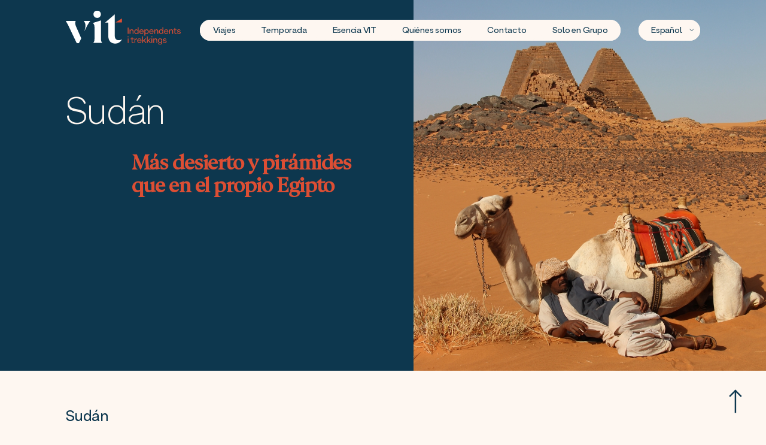

--- FILE ---
content_type: text/html; charset=utf-8
request_url: https://viatgesindependents.cat/es/viatges?lloc=viajes-a-sudan
body_size: 10515
content:









<html lang="es">
<head>
    <!-- Google Tag Manager --> <script>(function(w,d,s,l,i){w[l]=w[l]||[];w[l].push({'gtm.start': new Date().getTime(),event:'gtm.js'});var f=d.getElementsByTagName(s)[0], j=d.createElement(s),dl=l!='dataLayer'?'&l='+l:'';j.async=true;j.src= 'https://www.googletagmanager.com/gtm.js?id='+i+dl;f.parentNode.insertBefore(j,f); })(window,document,'script','dataLayer','GTM-5RDXDQ7');</script> <!-- End Google Tag Manager -->

    <!-- Google tag (gtag.js) -->
    <script async src="https://www.googletagmanager.com/gtag/js?id=AW-1002246948"></script>
    <script>
      window.dataLayer = window.dataLayer || [];
      function gtag(){dataLayer.push(arguments);}
      gtag('js', new Date());

      gtag('config', 'AW-1002246948');
    </script>

    <!--
    Event snippet for Click en Mail conversion page 
    In your html page, add the snippet and call gtag_report_conversion when someone clicks on the chosen link or button.
    -->
    <script>
      function gtag_report_conversion_1(url) {
        var callback = function () {
          if (typeof(url) != 'undefined') {
            window.location = url;
          }
        };
        gtag('event', 'conversion', {
            'send_to': 'AW-1002246948/YPepCMue-rwaEKSm9N0D',
            'event_callback': callback
        });
        return false;
      }
    </script>
      <script>
        document.addEventListener("DOMContentLoaded", function(event) {
          document.getElementById("whatsapp-button").addEventListener("click", function() {
            gtag_report_conversion_1();
          });
        });
      </script>

    <!--
    Event snippet for Click en Llámanos conversion page
    In your html page, add the snippet and call gtag_report_conversion when someone clicks on the chosen link or button.
    -->
    <script>
      function gtag_report_conversion_2(url) {
        var callback = function () {
          if (typeof(url) != 'undefined') {
            window.location = url;
          }
        };
        gtag('event', 'conversion', {
            'send_to': 'AW-1002246948/vtjlCM6e-rwaEKSm9N0D',
            'event_callback': callback
        });
        return false;
      }
    </script>
    <script>
      document.addEventListener("DOMContentLoaded", function(event) {
        document.getElementById("email-footer-button").addEventListener("click", function() {
            gtag_report_conversion_2();
        });
      });
    </script>






    
    

    <meta charset="UTF-8">
    <meta http-equiv="X-UA-Compatible" content="IE=edge">
    <meta name="viewport" content="width=device-width, initial-scale=1.0">

    <title>VIT | Sudán</title>

    <!-- Meta Tags Generated via https://www.opengraph.xyz -->
    

    <!-- titles -->
    <meta property="og:title" content="VIT | Sudán">
    <meta name="twitter:title" content="VIT | Sudán">

    <!-- descriptions -->
    
    <meta name="description" content="Más desierto y pirámides que en el propio Egipto">
    <meta name="og:description" content="Más desierto y pirámides que en el propio Egipto">
    <meta name="twitter:description" content="Más desierto y pirámides que en el propio Egipto">
    

    <!-- images -->
    
    <meta property="og:image" content="https://viatgesindependents.cat/media/sudan-foto.JPG">
    <meta property="twitter:image" content="https://viatgesindependents.cat/media/sudan-foto.JPG">
    

    <!-- other -->
    <meta property="og:url" content="">
    <meta property="og:type" content="website">
    <meta name="twitter:card" content="summary_large_image">
    <meta property="twitter:domain" content="viatgesindependents.cat">
    <meta property="twitter:url" content="">


    <!-- Meta Tags Generated via https://www.opengraph.xyz -->

    <link rel="apple-touch-icon" sizes="180x180" href="https://viatgesindependents.cat/static/img/favicon/apple-touch-icon.png">
    <link rel="icon" type="image/png" sizes="32x32" href="https://viatgesindependents.cat/static/img/favicon/favicon-32x32.png">
    <link rel="icon" type="image/png" sizes="16x16" href="https://viatgesindependents.cat/static/img/favicon/favicon-16x16.png">
    <link rel="manifest" href="https://viatgesindependents.cat/static/img/favicon/site.webmanifest">
    <link rel="mask-icon" href="https://viatgesindependents.cat/static/img/favicon/safari-pinned-tab.svg" color="#dd4f34">
    <meta name="msapplication-TileColor" content="#fef7f1">
    <meta name="theme-color" content="#ffffff">

    <style>
        .hidden {
          opacity: 0;
          pointer-events: none;
        }
    </style>

    <link href="/static/bundles/styles.54ca005dce4cf7a46c94.css" rel="stylesheet" />

    <!-- Cookie Law -->
    <script src="/static/js/cookielaw/cookielaw.js"></script>

</head>

<body class="single-pais light">
  <script>
    document.body.classList.add('hidden');
  </script>

  <header class="header">
    








<a class="header__logo" href="/es/">
    <img id="logo-dark" src="/static/img/logo-dark.svg" alt="VIT logo">
    <img id="logo-light" src="/static/img/logo-light.svg" alt="VIT logo">
    <img id="logo-orange" src="/static/img/logo-over-orange.svg" alt="VIT logo">
</a>

<a class="header__logo mobile-only" href="/es/" id="logomobile">
    <img src="/static/img/logo-dark.svg" alt="VIT logo">
</a>

<div class="header__hamburger tablet-only">
    <div id="hamburger">
        <div class="line"></div>
        <div class="line"></div>
        <div class="line"></div>
    </div>
</div>

<nav class="header__menumobile tablet-only-flex" id="menupage">
    <div class="header__menumobile__launcher" id="menu-viatges-mobile">
        Viajes

        <ul class="header__displayboxmobile hidden" id="menu-viatges-box-mobile">
            
                <li class="header__displayboxmobile__item">

                    <span class="accordion-trigger orange" data-display="continent-1">África</span>
                    <ul class="accordion-trigger-display hidden" id="continent-1">
                        
                            
                        
                            
                        
                            
                                <li>
                                    <a href="/es/viatges?lloc=viajes-a-angola">Angola</a>
                                </li>
                            
                        
                            
                        
                            
                        
                            
                                <li>
                                    <a href="/es/viatges?lloc=viajes-a-argelia">Argelia</a>
                                </li>
                            
                        
                            
                        
                            
                        
                            
                        
                            
                        
                            
                        
                            
                                <li>
                                    <a href="/es/viatges?lloc=viajes-a-benin">Benín</a>
                                </li>
                            
                        
                            
                        
                            
                        
                            
                        
                            
                                <li>
                                    <a href="/es/viatges?lloc=viajes-a-botswana">Botswana</a>
                                </li>
                            
                        
                            
                        
                            
                        
                            
                                <li>
                                    <a href="/es/viatges?lloc=viajes-a-cabo-verde">Cabo Verde</a>
                                </li>
                            
                        
                            
                        
                            
                        
                            
                                <li>
                                    <a href="/es/viatges?lloc=viajes-a-chad">Chad</a>
                                </li>
                            
                        
                            
                        
                            
                        
                            
                        
                            
                        
                            
                        
                            
                        
                            
                        
                            
                        
                            
                        
                            
                                <li>
                                    <a href="/es/viatges?lloc=viajes-a-egipto">Egipto</a>
                                </li>
                            
                        
                            
                        
                            
                        
                            
                        
                            
                        
                            
                                <li>
                                    <a href="/es/viatges?lloc=viajes-a-etiopia">Etiopía</a>
                                </li>
                            
                        
                            
                        
                            
                        
                            
                                <li>
                                    <a href="/es/viatges?lloc=viajes-a-gambia">Gambia</a>
                                </li>
                            
                        
                            
                        
                            
                                <li>
                                    <a href="/es/viatges?lloc=viajes-a-ghana">Ghana</a>
                                </li>
                            
                        
                            
                        
                            
                        
                            
                                <li>
                                    <a href="/es/viatges?lloc=viaje-a-guinea-bissau">Guinea Bissau</a>
                                </li>
                            
                        
                            
                        
                            
                        
                            
                        
                            
                        
                            
                                <li>
                                    <a href="/es/viatges?lloc=viajes-a-reunion">Isla Reunión</a>
                                </li>
                            
                        
                            
                        
                            
                        
                            
                        
                            
                        
                            
                        
                            
                                <li>
                                    <a href="/es/viatges?lloc=viajes-a-kenia">Kenia</a>
                                </li>
                            
                        
                            
                        
                            
                        
                            
                        
                            
                        
                            
                        
                            
                        
                            
                        
                            
                        
                            
                        
                            
                                <li>
                                    <a href="/es/viatges?lloc=viajes-a-madagascar">Madagascar</a>
                                </li>
                            
                        
                            
                        
                            
                        
                            
                                <li>
                                    <a href="/es/viatges?lloc=viajes-a-marruecos">Marruecos</a>
                                </li>
                            
                        
                            
                                <li>
                                    <a href="/es/viatges?lloc=viajes-a-mauritania">Mauritania</a>
                                </li>
                            
                        
                            
                        
                            
                        
                            
                        
                            
                        
                            
                                <li>
                                    <a href="/es/viatges?lloc=viajes-a-namibia">Namibia</a>
                                </li>
                            
                        
                            
                        
                            
                        
                            
                        
                            
                        
                            
                        
                            
                        
                            
                        
                            
                        
                            
                                <li>
                                    <a href="/es/viatges?lloc=viajes-a-senegal">Senegal</a>
                                </li>
                            
                        
                            
                        
                            
                                <li>
                                    <a href="/es/viatges?lloc=viajes-a-sierra-leona">Sierra Leona</a>
                                </li>
                            
                        
                            
                        
                            
                        
                            
                                <li>
                                    <a href="/es/viatges?lloc=viajes-a-somalilandia">Somalilandia</a>
                                </li>
                            
                        
                            
                        
                            
                                <li>
                                    <a href="/es/viatges?lloc=viajes-a-sudafrica">Sudáfrica</a>
                                </li>
                            
                        
                            
                                <li>
                                    <a href="/es/viatges?lloc=viajes-a-sudan">Sudán</a>
                                </li>
                            
                        
                            
                        
                            
                        
                            
                                <li>
                                    <a href="/es/viatges?lloc=viajes-a-tanzania">Tanzania</a>
                                </li>
                            
                        
                            
                        
                            
                                <li>
                                    <a href="/es/viatges?lloc=viajes-a-togo">Togo</a>
                                </li>
                            
                        
                            
                        
                            
                        
                            
                                <li>
                                    <a href="/es/viatges?lloc=viaje-a-tunez">Túnez</a>
                                </li>
                            
                        
                            
                                <li>
                                    <a href="/es/viatges?lloc=viajes-a-uganda">Uganda</a>
                                </li>
                            
                        
                            
                        
                            
                        
                            
                        
                            
                                <li>
                                    <a href="/es/viatges?lloc=viajes-a-yibuti">Yibuti</a>
                                </li>
                            
                        
                            
                                <li>
                                    <a href="/es/viatges?lloc=viajes-a-zimbabwe">Zimbabwe</a>
                                </li>
                            
                        
                    </ul>
                </li>
            
                <li class="header__displayboxmobile__item">

                    <span class="accordion-trigger orange" data-display="continent-3">Asia</span>
                    <ul class="accordion-trigger-display hidden" id="continent-3">
                        
                            
                        
                            
                        
                            
                        
                            
                        
                            
                        
                            
                        
                            
                        
                            
                                <li>
                                    <a href="/es/viatges?lloc=viajes-a-armenia">Armenia</a>
                                </li>
                            
                        
                            
                        
                            
                                <li>
                                    <a href="/es/viatges?lloc=viajes-a-azerbaiyan">Azerbaiyán</a>
                                </li>
                            
                        
                            
                                <li>
                                    <a href="/es/viatges?lloc=viajes-a-bangladesh">Bangladesh</a>
                                </li>
                            
                        
                            
                        
                            
                                <li>
                                    <a href="/es/viatges?lloc=viajes-a-bhutan">Bhutan</a>
                                </li>
                            
                        
                            
                        
                            
                        
                            
                        
                            
                        
                            
                        
                            
                        
                            
                                <li>
                                    <a href="/es/viatges?lloc=viajes-a-camboya">Camboya</a>
                                </li>
                            
                        
                            
                        
                            
                        
                            
                        
                            
                                <li>
                                    <a href="/es/viatges?lloc=viajes-a-china">China</a>
                                </li>
                            
                        
                            
                        
                            
                        
                            
                                <li>
                                    <a href="/es/viatges?lloc=viajes-a-corea-del-norte">Corea del Norte</a>
                                </li>
                            
                        
                            
                                <li>
                                    <a href="/es/viatges?lloc=viajes-a-corea-del-sur">Corea del Sur</a>
                                </li>
                            
                        
                            
                        
                            
                        
                            
                        
                            
                        
                            
                        
                            
                        
                            
                        
                            
                        
                            
                        
                            
                                <li>
                                    <a href="/es/viatges?lloc=viajes-a-filipinas">Filipinas</a>
                                </li>
                            
                        
                            
                        
                            
                        
                            
                        
                            
                        
                            
                        
                            
                        
                            
                        
                            
                                <li>
                                    <a href="/es/viatges?lloc=viajes-a-india">India</a>
                                </li>
                            
                        
                            
                                <li>
                                    <a href="/es/viatges?lloc=viajes-a-indonesia">Indonesia</a>
                                </li>
                            
                        
                            
                        
                            
                        
                            
                        
                            
                        
                            
                        
                            
                                <li>
                                    <a href="/es/viatges?lloc=viajes-a-japon">Japón</a>
                                </li>
                            
                        
                            
                        
                            
                                <li>
                                    <a href="/es/viatges?lloc=viajes-a-kazajistan">Kazajistán</a>
                                </li>
                            
                        
                            
                        
                            
                                <li>
                                    <a href="/es/viatges?lloc=viajes-a-kirguistan">Kirguistán</a>
                                </li>
                            
                        
                            
                        
                            
                        
                            
                                <li>
                                    <a href="/es/viatges?lloc=viajes-a-laos">Laos</a>
                                </li>
                            
                        
                            
                        
                            
                        
                            
                        
                            
                        
                            
                        
                            
                        
                            
                                <li>
                                    <a href="/es/viatges?lloc=viajes-a-malasia">Malasia</a>
                                </li>
                            
                        
                            
                                <li>
                                    <a href="/es/viatges?lloc=viajes-a-maldivas">Maldivas</a>
                                </li>
                            
                        
                            
                        
                            
                        
                            
                        
                            
                                <li>
                                    <a href="/es/viatges?lloc=viajes-a-mongolia">Mongolia</a>
                                </li>
                            
                        
                            
                        
                            
                        
                            
                        
                            
                                <li>
                                    <a href="/es/viatges?lloc=viajes-a-nepal">Nepal</a>
                                </li>
                            
                        
                            
                        
                            
                        
                            
                        
                            
                                <li>
                                    <a href="/es/viatges?lloc=viajes-a-pakistan">Pakistán</a>
                                </li>
                            
                        
                            
                        
                            
                        
                            
                        
                            
                        
                            
                        
                            
                        
                            
                        
                            
                        
                            
                        
                            
                                <li>
                                    <a href="/es/viatges?lloc=viajes-a-sri-lanka">Sri Lanka</a>
                                </li>
                            
                        
                            
                        
                            
                        
                            
                                <li>
                                    <a href="/es/viatges?lloc=viajes-a-tailandia">Tailandia</a>
                                </li>
                            
                        
                            
                                <li>
                                    <a href="/es/viatges?lloc=viajes-a-taiwan">Taiwán</a>
                                </li>
                            
                        
                            
                        
                            
                                <li>
                                    <a href="/es/viatges?lloc=viajes-a-tayikistan">Tayikistán</a>
                                </li>
                            
                        
                            
                        
                            
                        
                            
                                <li>
                                    <a href="/es/viatges?lloc=viajes-a-tibet">Tíbet</a>
                                </li>
                            
                        
                            
                        
                            
                        
                            
                                <li>
                                    <a href="/es/viatges?lloc=viajes-a-uzbekistan">Uzbekistán</a>
                                </li>
                            
                        
                            
                                <li>
                                    <a href="/es/viatges?lloc=viajes-a-vietnam">Vietnam</a>
                                </li>
                            
                        
                            
                        
                            
                        
                            
                        
                    </ul>
                </li>
            
                <li class="header__displayboxmobile__item">

                    <span class="accordion-trigger orange" data-display="continent-2">Oriente Próximo</span>
                    <ul class="accordion-trigger-display hidden" id="continent-2">
                        
                            
                        
                            
                        
                            
                        
                            
                        
                            
                                <li>
                                    <a href="/es/viatges?lloc=viajes-a-arabia-saudita">Arabia Saudita</a>
                                </li>
                            
                        
                            
                        
                            
                        
                            
                        
                            
                        
                            
                        
                            
                        
                            
                        
                            
                        
                            
                        
                            
                        
                            
                        
                            
                        
                            
                        
                            
                        
                            
                        
                            
                        
                            
                        
                            
                        
                            
                        
                            
                        
                            
                        
                            
                        
                            
                        
                            
                        
                            
                        
                            
                        
                            
                        
                            
                                <li>
                                    <a href="/es/viatges?lloc=viajes-a-emiratos-arabes">Emiratos Árabes</a>
                                </li>
                            
                        
                            
                        
                            
                        
                            
                        
                            
                        
                            
                        
                            
                        
                            
                        
                            
                        
                            
                        
                            
                        
                            
                        
                            
                        
                            
                        
                            
                        
                            
                                <li>
                                    <a href="/es/viatges?lloc=viajes-a-irak">Irak</a>
                                </li>
                            
                        
                            
                                <li>
                                    <a href="/es/viatges?lloc=viajes-a-iran">Irán</a>
                                </li>
                            
                        
                            
                        
                            
                        
                            
                        
                            
                        
                            
                                <li>
                                    <a href="/es/viatges?lloc=viajes-a-jordania">Jordania</a>
                                </li>
                            
                        
                            
                        
                            
                        
                            
                        
                            
                        
                            
                                <li>
                                    <a href="/es/viatges?lloc=viajes-a-kurdistan">Kurdistán</a>
                                </li>
                            
                        
                            
                        
                            
                        
                            
                        
                            
                        
                            
                                <li>
                                    <a href="/es/viatges?lloc=viajes-a-libano">Líbano</a>
                                </li>
                            
                        
                            
                        
                            
                        
                            
                        
                            
                        
                            
                        
                            
                        
                            
                        
                            
                        
                            
                        
                            
                        
                            
                        
                            
                        
                            
                        
                            
                        
                            
                                <li>
                                    <a href="/es/viatges?lloc=viajes-a-oman">Omán</a>
                                </li>
                            
                        
                            
                        
                            
                        
                            
                        
                            
                        
                            
                        
                            
                        
                            
                        
                            
                                <li>
                                    <a href="/es/viatges?lloc=viajes-a-siria">Siria</a>
                                </li>
                            
                        
                            
                                <li>
                                    <a href="/es/viatges?lloc=viajes-a-socotra">Socotra</a>
                                </li>
                            
                        
                            
                        
                            
                        
                            
                        
                            
                        
                            
                        
                            
                        
                            
                        
                            
                        
                            
                        
                            
                                <li>
                                    <a href="/es/viatges?lloc=viajes-a-turquia">Turquía</a>
                                </li>
                            
                        
                            
                        
                            
                        
                            
                        
                            
                        
                            
                        
                            
                                <li>
                                    <a href="/es/viatges?lloc=viajes-a-yemen">Yemen</a>
                                </li>
                            
                        
                            
                        
                            
                        
                    </ul>
                </li>
            
                <li class="header__displayboxmobile__item">

                    <span class="accordion-trigger orange" data-display="continent-4">Europa</span>
                    <ul class="accordion-trigger-display hidden" id="continent-4">
                        
                            
                        
                            
                                <li>
                                    <a href="/es/viatges?lloc=viajes-a-albania">Albania</a>
                                </li>
                            
                        
                            
                        
                            
                        
                            
                        
                            
                        
                            
                        
                            
                        
                            
                        
                            
                        
                            
                        
                            
                        
                            
                        
                            
                        
                            
                                <li>
                                    <a href="/es/viatges?lloc=viajes-a-bosnia">Bosnia</a>
                                </li>
                            
                        
                            
                        
                            
                        
                            
                                <li>
                                    <a href="/es/viatges?lloc=viajes-a-bulgaria">Bulgaria</a>
                                </li>
                            
                        
                            
                        
                            
                        
                            
                        
                            
                        
                            
                        
                            
                        
                            
                                <li>
                                    <a href="/es/viatges?lloc=viajes-a-chipre">Chipre</a>
                                </li>
                            
                        
                            
                        
                            
                        
                            
                        
                            
                        
                            
                        
                            
                        
                            
                        
                            
                        
                            
                                <li>
                                    <a href="/es/viatges?lloc=viajes-a-eslovenia">Eslovenia</a>
                                </li>
                            
                        
                            
                        
                            
                                <li>
                                    <a href="/es/viatges?lloc=viajes-a-estonia">Estonia</a>
                                </li>
                            
                        
                            
                        
                            
                        
                            
                                <li>
                                    <a href="/es/viatges?lloc=viajes-a-finlandia">Finlandia</a>
                                </li>
                            
                        
                            
                        
                            
                                <li>
                                    <a href="/es/viatges?lloc=viajes-a-georgia">Georgia</a>
                                </li>
                            
                        
                            
                        
                            
                        
                            
                        
                            
                        
                            
                        
                            
                        
                            
                        
                            
                        
                            
                        
                            
                                <li>
                                    <a href="/es/viatges?lloc=viajes-a-islandia">Islandia</a>
                                </li>
                            
                        
                            
                                <li>
                                    <a href="/es/viatges?lloc=viajes-a-islas-feroe">Islas Feroe</a>
                                </li>
                            
                        
                            
                        
                            
                        
                            
                        
                            
                        
                            
                        
                            
                                <li>
                                    <a href="/es/viatges?lloc=viajes-a-kosovo">Kosovo</a>
                                </li>
                            
                        
                            
                        
                            
                        
                            
                        
                            
                                <li>
                                    <a href="/es/viatges?lloc=viajes-a-letonia">Letonia</a>
                                </li>
                            
                        
                            
                                <li>
                                    <a href="/es/viatges?lloc=viajes-a-lituania">Lituania</a>
                                </li>
                            
                        
                            
                        
                            
                                <li>
                                    <a href="/es/viatges?lloc=viajes-a-macedonia">Macedonia</a>
                                </li>
                            
                        
                            
                        
                            
                        
                            
                        
                            
                        
                            
                        
                            
                                <li>
                                    <a href="/es/viatges?lloc=viajes-a-moldavia">Moldavia</a>
                                </li>
                            
                        
                            
                        
                            
                                <li>
                                    <a href="/es/viatges?lloc=viajes-a-montenegro">Montenegro</a>
                                </li>
                            
                        
                            
                        
                            
                        
                            
                        
                            
                                <li>
                                    <a href="/es/viatges?lloc=viajes-a-noruega">Noruega</a>
                                </li>
                            
                        
                            
                        
                            
                        
                            
                        
                            
                        
                            
                        
                            
                                <li>
                                    <a href="/es/viatges?lloc=viajes-a-portugal">Portugal</a>
                                </li>
                            
                        
                            
                        
                            
                                <li>
                                    <a href="/es/viatges?lloc=viajes-a-serbia">Serbia</a>
                                </li>
                            
                        
                            
                        
                            
                        
                            
                        
                            
                        
                            
                        
                            
                        
                            
                        
                            
                        
                            
                        
                            
                        
                            
                        
                            
                        
                            
                        
                            
                        
                            
                        
                            
                        
                            
                        
                            
                        
                            
                        
                            
                        
                            
                        
                    </ul>
                </li>
            
                <li class="header__displayboxmobile__item">

                    <span class="accordion-trigger orange" data-display="continent-6">América del Norte y Central</span>
                    <ul class="accordion-trigger-display hidden" id="continent-6">
                        
                            
                                <li>
                                    <a href="/es/viatges?lloc=viajes-a-alaska">Alaska</a>
                                </li>
                            
                        
                            
                        
                            
                        
                            
                        
                            
                        
                            
                        
                            
                        
                            
                        
                            
                        
                            
                        
                            
                        
                            
                        
                            
                        
                            
                        
                            
                        
                            
                        
                            
                        
                            
                        
                            
                        
                            
                        
                            
                                <li>
                                    <a href="/es/viatges?lloc=viajes-a-canada">Canadá</a>
                                </li>
                            
                        
                            
                        
                            
                        
                            
                        
                            
                        
                            
                        
                            
                        
                            
                        
                            
                                <li>
                                    <a href="/es/viatges?lloc=viajes-a-costa-rica">Costa Rica</a>
                                </li>
                            
                        
                            
                                <li>
                                    <a href="/es/viatges?lloc=viajes-a-cuba">Cuba</a>
                                </li>
                            
                        
                            
                        
                            
                        
                            
                        
                            
                        
                            
                                <li>
                                    <a href="/es/viatges?lloc=viajes-a-estados-unidos">Estados Unidos</a>
                                </li>
                            
                        
                            
                        
                            
                        
                            
                        
                            
                        
                            
                        
                            
                        
                            
                        
                            
                        
                            
                                <li>
                                    <a href="/es/viatges?lloc=viajes-a-guatemala">Guatemala</a>
                                </li>
                            
                        
                            
                        
                            
                        
                            
                        
                            
                        
                            
                        
                            
                        
                            
                        
                            
                        
                            
                        
                            
                        
                            
                        
                            
                        
                            
                        
                            
                        
                            
                        
                            
                        
                            
                        
                            
                        
                            
                        
                            
                        
                            
                        
                            
                        
                            
                        
                            
                        
                            
                        
                            
                        
                            
                        
                            
                        
                            
                        
                            
                                <li>
                                    <a href="/es/viatges?lloc=viajes-a-mexico">México</a>
                                </li>
                            
                        
                            
                        
                            
                        
                            
                        
                            
                        
                            
                        
                            
                        
                            
                        
                            
                        
                            
                        
                            
                        
                            
                        
                            
                        
                            
                        
                            
                        
                            
                        
                            
                        
                            
                        
                            
                        
                            
                        
                            
                        
                            
                        
                            
                        
                            
                        
                            
                        
                            
                        
                            
                        
                            
                        
                            
                        
                            
                        
                            
                        
                            
                        
                            
                        
                    </ul>
                </li>
            
                <li class="header__displayboxmobile__item">

                    <span class="accordion-trigger orange" data-display="continent-7">América del Sur</span>
                    <ul class="accordion-trigger-display hidden" id="continent-7">
                        
                            
                        
                            
                        
                            
                        
                            
                        
                            
                        
                            
                        
                            
                                <li>
                                    <a href="/es/viatges?lloc=viajes-a-argentina">Argentina</a>
                                </li>
                            
                        
                            
                        
                            
                        
                            
                        
                            
                        
                            
                        
                            
                        
                            
                                <li>
                                    <a href="/es/viatges?lloc=viajes-a-bolivia">Bolivia</a>
                                </li>
                            
                        
                            
                        
                            
                        
                            
                                <li>
                                    <a href="/es/viatges?lloc=viajes-a-brasil">Brasil</a>
                                </li>
                            
                        
                            
                        
                            
                        
                            
                        
                            
                        
                            
                        
                            
                                <li>
                                    <a href="/es/viatges?lloc=viajes-a-chile">Chile</a>
                                </li>
                            
                        
                            
                        
                            
                        
                            
                                <li>
                                    <a href="/es/viatges?lloc=viajes-a-colombia">Colombia</a>
                                </li>
                            
                        
                            
                        
                            
                        
                            
                        
                            
                        
                            
                                <li>
                                    <a href="/es/viatges?lloc=viajes-a-ecuador">Ecuador</a>
                                </li>
                            
                        
                            
                        
                            
                        
                            
                        
                            
                        
                            
                        
                            
                        
                            
                        
                            
                        
                            
                        
                            
                        
                            
                        
                            
                        
                            
                        
                            
                        
                            
                        
                            
                        
                            
                        
                            
                        
                            
                        
                            
                        
                            
                        
                            
                        
                            
                        
                            
                        
                            
                        
                            
                        
                            
                        
                            
                        
                            
                        
                            
                                <li>
                                    <a href="/es/viatges?lloc=viajes-a-las-guayanas">Las Guayanas</a>
                                </li>
                            
                        
                            
                        
                            
                        
                            
                        
                            
                        
                            
                        
                            
                        
                            
                        
                            
                        
                            
                        
                            
                        
                            
                        
                            
                        
                            
                        
                            
                        
                            
                        
                            
                        
                            
                        
                            
                        
                            
                        
                            
                        
                            
                                <li>
                                    <a href="/es/viatges?lloc=viajes-a-peru">Perú</a>
                                </li>
                            
                        
                            
                        
                            
                        
                            
                        
                            
                        
                            
                        
                            
                        
                            
                        
                            
                        
                            
                        
                            
                        
                            
                        
                            
                        
                            
                        
                            
                        
                            
                        
                            
                        
                            
                        
                            
                        
                            
                        
                            
                        
                            
                        
                            
                        
                            
                        
                            
                        
                    </ul>
                </li>
            
                <li class="header__displayboxmobile__item">

                    <span class="accordion-trigger orange" data-display="continent-5">Oceanía</span>
                    <ul class="accordion-trigger-display hidden" id="continent-5">
                        
                            
                        
                            
                        
                            
                        
                            
                        
                            
                        
                            
                        
                            
                        
                            
                        
                            
                                <li>
                                    <a href="/es/viatges?lloc=viajes-a-australia">Australia</a>
                                </li>
                            
                        
                            
                        
                            
                        
                            
                        
                            
                        
                            
                        
                            
                        
                            
                        
                            
                        
                            
                        
                            
                        
                            
                        
                            
                        
                            
                        
                            
                        
                            
                        
                            
                        
                            
                        
                            
                        
                            
                        
                            
                        
                            
                        
                            
                        
                            
                        
                            
                        
                            
                        
                            
                        
                            
                        
                            
                        
                            
                        
                            
                        
                            
                        
                            
                        
                            
                        
                            
                        
                            
                        
                            
                        
                            
                        
                            
                        
                            
                        
                            
                        
                            
                        
                            
                        
                            
                        
                            
                        
                            
                        
                            
                        
                            
                        
                            
                        
                            
                        
                            
                        
                            
                        
                            
                        
                            
                        
                            
                        
                            
                        
                            
                        
                            
                        
                            
                        
                            
                        
                            
                        
                            
                        
                            
                        
                            
                        
                            
                        
                            
                        
                            
                        
                            
                        
                            
                        
                            
                                <li>
                                    <a href="/es/viatges?lloc=viajes-a-nueva-zelanda">Nueva Zelanda</a>
                                </li>
                            
                        
                            
                        
                            
                        
                            
                                <li>
                                    <a href="/es/viatges?lloc=viajes-a-papua-nueva-guinea">Papúa Nueva Guinea</a>
                                </li>
                            
                        
                            
                        
                            
                        
                            
                        
                            
                        
                            
                        
                            
                        
                            
                        
                            
                        
                            
                        
                            
                        
                            
                        
                            
                        
                            
                        
                            
                        
                            
                        
                            
                        
                            
                        
                            
                        
                            
                        
                            
                        
                            
                        
                            
                        
                            
                        
                            
                        
                            
                        
                    </ul>
                </li>
            
                <li class="header__displayboxmobile__item">

                    <span class="accordion-trigger orange" data-display="continent-9">Ártico</span>
                    <ul class="accordion-trigger-display hidden" id="continent-9">
                        
                            
                        
                            
                        
                            
                        
                            
                        
                            
                        
                            
                        
                            
                        
                            
                        
                            
                        
                            
                        
                            
                        
                            
                        
                            
                        
                            
                        
                            
                        
                            
                        
                            
                        
                            
                        
                            
                        
                            
                        
                            
                        
                            
                        
                            
                        
                            
                        
                            
                        
                            
                        
                            
                        
                            
                        
                            
                        
                            
                        
                            
                        
                            
                        
                            
                        
                            
                        
                            
                        
                            
                        
                            
                        
                            
                        
                            
                        
                            
                        
                            
                        
                            
                        
                            
                                <li>
                                    <a href="/es/viatges?lloc=viajes-a-groenlandia">Groenlandia</a>
                                </li>
                            
                        
                            
                        
                            
                        
                            
                        
                            
                        
                            
                        
                            
                        
                            
                        
                            
                        
                            
                        
                            
                        
                            
                        
                            
                        
                            
                        
                            
                        
                            
                        
                            
                        
                            
                        
                            
                        
                            
                        
                            
                        
                            
                        
                            
                        
                            
                        
                            
                        
                            
                        
                            
                        
                            
                        
                            
                        
                            
                        
                            
                        
                            
                        
                            
                        
                            
                        
                            
                        
                            
                        
                            
                        
                            
                        
                            
                        
                            
                        
                            
                        
                            
                        
                            
                        
                            
                        
                            
                        
                            
                        
                            
                        
                            
                        
                            
                        
                            
                        
                            
                        
                            
                        
                            
                        
                            
                        
                            
                        
                            
                        
                            
                        
                            
                        
                            
                        
                            
                        
                            
                        
                            
                        
                            
                        
                            
                        
                    </ul>
                </li>
            
                <li class="header__displayboxmobile__item">

                    <span class="accordion-trigger orange" data-display="continent-8">Antártida</span>
                    <ul class="accordion-trigger-display hidden" id="continent-8">
                        
                            
                        
                            
                        
                            
                        
                            
                                <li>
                                    <a href="/es/viatges?lloc=viajes-a-antartida">Antártida</a>
                                </li>
                            
                        
                            
                        
                            
                        
                            
                        
                            
                        
                            
                        
                            
                        
                            
                        
                            
                        
                            
                        
                            
                        
                            
                        
                            
                        
                            
                        
                            
                        
                            
                        
                            
                        
                            
                        
                            
                        
                            
                        
                            
                        
                            
                        
                            
                        
                            
                        
                            
                        
                            
                        
                            
                        
                            
                        
                            
                        
                            
                        
                            
                        
                            
                        
                            
                        
                            
                        
                            
                        
                            
                        
                            
                        
                            
                        
                            
                        
                            
                        
                            
                        
                            
                        
                            
                        
                            
                        
                            
                        
                            
                        
                            
                        
                            
                        
                            
                        
                            
                        
                            
                        
                            
                        
                            
                        
                            
                        
                            
                        
                            
                        
                            
                        
                            
                        
                            
                        
                            
                        
                            
                        
                            
                        
                            
                        
                            
                        
                            
                        
                            
                        
                            
                        
                            
                        
                            
                        
                            
                        
                            
                        
                            
                        
                            
                        
                            
                        
                            
                        
                            
                        
                            
                        
                            
                        
                            
                        
                            
                        
                            
                        
                            
                        
                            
                        
                            
                        
                            
                        
                            
                        
                            
                        
                            
                        
                            
                        
                            
                        
                            
                        
                            
                        
                            
                        
                            
                        
                            
                        
                            
                        
                            
                        
                            
                        
                            
                        
                            
                        
                            
                        
                            
                        
                            
                        
                    </ul>
                </li>
            
        </ul>
    </div>

    <div class="header__menumobile__launcher" id="menu-temporada-mobile">
        Temporada

        <ul class="header__displayboxmobile hidden" id="menu-temporada-box-mobile">
            
                <li class="header__displayboxmobile__item">
                    <a href="/es/viatges?temporada=nadal" class="temporada">
                        Navidad
                    </a>
                </li>
            
                <li class="header__displayboxmobile__item">
                    <a href="/es/viatges?temporada=setmana-santa" class="temporada">
                        Semana Santa
                    </a>
                </li>
            
                <li class="header__displayboxmobile__item">
                    <a href="/es/viatges?temporada=estiu" class="temporada">
                        Verano
                    </a>
                </li>
            
                <li class="header__displayboxmobile__item">
                    <a href="/es/viatges?temporada=fora-de-temporada" class="temporada">
                        Fuera de temporada
                    </a>
                </li>
            
                <li class="header__displayboxmobile__item">
                    <a href="/es/viatges?temporada=pont-desembre" class="temporada">
                        Puente Diciembre
                    </a>
                </li>
            
                <li class="header__displayboxmobile__item">
                    <a href="/es/viatges?temporada=tots-els-mesos" class="temporada">
                        Todos los meses
                    </a>
                </li>
            
        </ul>
    </div>

    <a href="/es/essencia-vit">
        Esencia VIT
    </a>

    <a href="/es/sobre-vit">
        Quiénes somos
    </a>

    <a href="/es/contacte/">
        Contacto
    </a>

    <a href="/es/sol-en-grup">
        Solo en Grupo
    </a>

    <div class="header__lang">
        <div class="dropdown">
            
            
            
                <span>Español</span>

                <div class="dropdown-content">
                    <span>Español</span>
                    <a href="">Català</a>
                </div>
            
        </div>
        <img src="/static/img/form-arrow-white.svg" class="arrow white"><img src="/static/img/form-arrow-blue.svg" class="arrow blue">
    </div>

</nav>

<nav class="header__menu from-tablet-flex">

    <div class="header__menu__specialitem">
        <a id="menu-viatges" class="btn">
            Viajes
            <div class="hidden tooltip" id="menu-viatges-tooltip"></div>
        </a>
    </div>

    <div class="header__menu__specialitem">
        <a id="menu-temporada" class="btn">
            Temporada
            <div class="hidden tooltip" id="menu-temporada-tooltip"></div>
        </a>

        <div class="header__displaybox small hidden" id="menu-temporada-box">
            
            <ul class="header__displaybox__content">
                
                    <li class="header__displaybox__content__title hidden">
                        <a class="orange" href="/es/viatges?temporada=nadal">
                            Navidad
                        </a>
                    </li>
                
                    <li class="header__displaybox__content__title hidden">
                        <a class="orange" href="/es/viatges?temporada=setmana-santa">
                            Semana Santa
                        </a>
                    </li>
                
                    <li class="header__displaybox__content__title hidden">
                        <a class="orange" href="/es/viatges?temporada=estiu">
                            Verano
                        </a>
                    </li>
                
                    <li class="header__displaybox__content__title hidden">
                        <a class="orange" href="/es/viatges?temporada=fora-de-temporada">
                            Fuera de temporada
                        </a>
                    </li>
                
                    <li class="header__displaybox__content__title hidden">
                        <a class="orange" href="/es/viatges?temporada=pont-desembre">
                            Puente Diciembre
                        </a>
                    </li>
                
                    <li class="header__displaybox__content__title hidden">
                        <a class="orange" href="/es/viatges?temporada=tots-els-mesos">
                            Todos los meses
                        </a>
                    </li>
                
            </ul>
        </div>
    </div>

    <a class="btn" href="/es/essencia-vit">
        Esencia VIT
    </a>

    <a class="btn" href="/es/sobre-vit">
        Quiénes somos
    </a>

    <a class="btn" href="/es/contacte/">
        Contacto
    </a>

    <a class="btn" href="/es/sol-en-grup">
        Solo en Grupo
    </a>

</nav>

<div class="header__lang from-tablet">
    <div class="btn dropdown">
        
        
        
            <span>Español</span>

            <div class="dropdown-content btn">
                <span>Español</span>
                <a href="">Català</a>
            </div>
        
    </div>
    <img src="/static/img/form-arrow-white.svg" class="arrow white"><img src="/static/img/form-arrow-blue.svg" class="arrow blue">
</div>

<div class="header__displaybox hidden" id="menu-viatges-box">
    
    <ul class="header__displaybox__content">
        
            <li class="header__displaybox__content__title orange hidden">
                África
            </li>
            
                
            
                
            
                
                    <li class="header__displaybox__content__pais hidden">
                        <a href="/es/viatges?lloc=viajes-a-angola">Angola</a>
                    </li>
                
            
                
            
                
            
                
                    <li class="header__displaybox__content__pais hidden">
                        <a href="/es/viatges?lloc=viajes-a-argelia">Argelia</a>
                    </li>
                
            
                
            
                
            
                
            
                
            
                
            
                
                    <li class="header__displaybox__content__pais hidden">
                        <a href="/es/viatges?lloc=viajes-a-benin">Benín</a>
                    </li>
                
            
                
            
                
            
                
            
                
                    <li class="header__displaybox__content__pais hidden">
                        <a href="/es/viatges?lloc=viajes-a-botswana">Botswana</a>
                    </li>
                
            
                
            
                
            
                
                    <li class="header__displaybox__content__pais hidden">
                        <a href="/es/viatges?lloc=viajes-a-cabo-verde">Cabo Verde</a>
                    </li>
                
            
                
            
                
            
                
                    <li class="header__displaybox__content__pais hidden">
                        <a href="/es/viatges?lloc=viajes-a-chad">Chad</a>
                    </li>
                
            
                
            
                
            
                
            
                
            
                
            
                
            
                
            
                
            
                
            
                
                    <li class="header__displaybox__content__pais hidden">
                        <a href="/es/viatges?lloc=viajes-a-egipto">Egipto</a>
                    </li>
                
            
                
            
                
            
                
            
                
            
                
                    <li class="header__displaybox__content__pais hidden">
                        <a href="/es/viatges?lloc=viajes-a-etiopia">Etiopía</a>
                    </li>
                
            
                
            
                
            
                
                    <li class="header__displaybox__content__pais hidden">
                        <a href="/es/viatges?lloc=viajes-a-gambia">Gambia</a>
                    </li>
                
            
                
            
                
                    <li class="header__displaybox__content__pais hidden">
                        <a href="/es/viatges?lloc=viajes-a-ghana">Ghana</a>
                    </li>
                
            
                
            
                
            
                
                    <li class="header__displaybox__content__pais hidden">
                        <a href="/es/viatges?lloc=viaje-a-guinea-bissau">Guinea Bissau</a>
                    </li>
                
            
                
            
                
            
                
            
                
            
                
                    <li class="header__displaybox__content__pais hidden">
                        <a href="/es/viatges?lloc=viajes-a-reunion">Isla Reunión</a>
                    </li>
                
            
                
            
                
            
                
            
                
            
                
            
                
                    <li class="header__displaybox__content__pais hidden">
                        <a href="/es/viatges?lloc=viajes-a-kenia">Kenia</a>
                    </li>
                
            
                
            
                
            
                
            
                
            
                
            
                
            
                
            
                
            
                
            
                
                    <li class="header__displaybox__content__pais hidden">
                        <a href="/es/viatges?lloc=viajes-a-madagascar">Madagascar</a>
                    </li>
                
            
                
            
                
            
                
                    <li class="header__displaybox__content__pais hidden">
                        <a href="/es/viatges?lloc=viajes-a-marruecos">Marruecos</a>
                    </li>
                
            
                
                    <li class="header__displaybox__content__pais hidden">
                        <a href="/es/viatges?lloc=viajes-a-mauritania">Mauritania</a>
                    </li>
                
            
                
            
                
            
                
            
                
            
                
                    <li class="header__displaybox__content__pais hidden">
                        <a href="/es/viatges?lloc=viajes-a-namibia">Namibia</a>
                    </li>
                
            
                
            
                
            
                
            
                
            
                
            
                
            
                
            
                
            
                
                    <li class="header__displaybox__content__pais hidden">
                        <a href="/es/viatges?lloc=viajes-a-senegal">Senegal</a>
                    </li>
                
            
                
            
                
                    <li class="header__displaybox__content__pais hidden">
                        <a href="/es/viatges?lloc=viajes-a-sierra-leona">Sierra Leona</a>
                    </li>
                
            
                
            
                
            
                
                    <li class="header__displaybox__content__pais hidden">
                        <a href="/es/viatges?lloc=viajes-a-somalilandia">Somalilandia</a>
                    </li>
                
            
                
            
                
                    <li class="header__displaybox__content__pais hidden">
                        <a href="/es/viatges?lloc=viajes-a-sudafrica">Sudáfrica</a>
                    </li>
                
            
                
                    <li class="header__displaybox__content__pais hidden">
                        <a href="/es/viatges?lloc=viajes-a-sudan">Sudán</a>
                    </li>
                
            
                
            
                
            
                
                    <li class="header__displaybox__content__pais hidden">
                        <a href="/es/viatges?lloc=viajes-a-tanzania">Tanzania</a>
                    </li>
                
            
                
            
                
                    <li class="header__displaybox__content__pais hidden">
                        <a href="/es/viatges?lloc=viajes-a-togo">Togo</a>
                    </li>
                
            
                
            
                
            
                
                    <li class="header__displaybox__content__pais hidden">
                        <a href="/es/viatges?lloc=viaje-a-tunez">Túnez</a>
                    </li>
                
            
                
                    <li class="header__displaybox__content__pais hidden">
                        <a href="/es/viatges?lloc=viajes-a-uganda">Uganda</a>
                    </li>
                
            
                
            
                
            
                
            
                
                    <li class="header__displaybox__content__pais hidden">
                        <a href="/es/viatges?lloc=viajes-a-yibuti">Yibuti</a>
                    </li>
                
            
                
                    <li class="header__displaybox__content__pais hidden">
                        <a href="/es/viatges?lloc=viajes-a-zimbabwe">Zimbabwe</a>
                    </li>
                
            
        
            <li class="header__displaybox__content__title orange hidden">
                Asia
            </li>
            
                
            
                
            
                
            
                
            
                
            
                
            
                
            
                
                    <li class="header__displaybox__content__pais hidden">
                        <a href="/es/viatges?lloc=viajes-a-armenia">Armenia</a>
                    </li>
                
            
                
            
                
                    <li class="header__displaybox__content__pais hidden">
                        <a href="/es/viatges?lloc=viajes-a-azerbaiyan">Azerbaiyán</a>
                    </li>
                
            
                
                    <li class="header__displaybox__content__pais hidden">
                        <a href="/es/viatges?lloc=viajes-a-bangladesh">Bangladesh</a>
                    </li>
                
            
                
            
                
                    <li class="header__displaybox__content__pais hidden">
                        <a href="/es/viatges?lloc=viajes-a-bhutan">Bhutan</a>
                    </li>
                
            
                
            
                
            
                
            
                
            
                
            
                
            
                
                    <li class="header__displaybox__content__pais hidden">
                        <a href="/es/viatges?lloc=viajes-a-camboya">Camboya</a>
                    </li>
                
            
                
            
                
            
                
            
                
                    <li class="header__displaybox__content__pais hidden">
                        <a href="/es/viatges?lloc=viajes-a-china">China</a>
                    </li>
                
            
                
            
                
            
                
                    <li class="header__displaybox__content__pais hidden">
                        <a href="/es/viatges?lloc=viajes-a-corea-del-norte">Corea del Norte</a>
                    </li>
                
            
                
                    <li class="header__displaybox__content__pais hidden">
                        <a href="/es/viatges?lloc=viajes-a-corea-del-sur">Corea del Sur</a>
                    </li>
                
            
                
            
                
            
                
            
                
            
                
            
                
            
                
            
                
            
                
            
                
                    <li class="header__displaybox__content__pais hidden">
                        <a href="/es/viatges?lloc=viajes-a-filipinas">Filipinas</a>
                    </li>
                
            
                
            
                
            
                
            
                
            
                
            
                
            
                
            
                
                    <li class="header__displaybox__content__pais hidden">
                        <a href="/es/viatges?lloc=viajes-a-india">India</a>
                    </li>
                
            
                
                    <li class="header__displaybox__content__pais hidden">
                        <a href="/es/viatges?lloc=viajes-a-indonesia">Indonesia</a>
                    </li>
                
            
                
            
                
            
                
            
                
            
                
            
                
                    <li class="header__displaybox__content__pais hidden">
                        <a href="/es/viatges?lloc=viajes-a-japon">Japón</a>
                    </li>
                
            
                
            
                
                    <li class="header__displaybox__content__pais hidden">
                        <a href="/es/viatges?lloc=viajes-a-kazajistan">Kazajistán</a>
                    </li>
                
            
                
            
                
                    <li class="header__displaybox__content__pais hidden">
                        <a href="/es/viatges?lloc=viajes-a-kirguistan">Kirguistán</a>
                    </li>
                
            
                
            
                
            
                
                    <li class="header__displaybox__content__pais hidden">
                        <a href="/es/viatges?lloc=viajes-a-laos">Laos</a>
                    </li>
                
            
                
            
                
            
                
            
                
            
                
            
                
            
                
                    <li class="header__displaybox__content__pais hidden">
                        <a href="/es/viatges?lloc=viajes-a-malasia">Malasia</a>
                    </li>
                
            
                
                    <li class="header__displaybox__content__pais hidden">
                        <a href="/es/viatges?lloc=viajes-a-maldivas">Maldivas</a>
                    </li>
                
            
                
            
                
            
                
            
                
                    <li class="header__displaybox__content__pais hidden">
                        <a href="/es/viatges?lloc=viajes-a-mongolia">Mongolia</a>
                    </li>
                
            
                
            
                
            
                
            
                
                    <li class="header__displaybox__content__pais hidden">
                        <a href="/es/viatges?lloc=viajes-a-nepal">Nepal</a>
                    </li>
                
            
                
            
                
            
                
            
                
                    <li class="header__displaybox__content__pais hidden">
                        <a href="/es/viatges?lloc=viajes-a-pakistan">Pakistán</a>
                    </li>
                
            
                
            
                
            
                
            
                
            
                
            
                
            
                
            
                
            
                
            
                
                    <li class="header__displaybox__content__pais hidden">
                        <a href="/es/viatges?lloc=viajes-a-sri-lanka">Sri Lanka</a>
                    </li>
                
            
                
            
                
            
                
                    <li class="header__displaybox__content__pais hidden">
                        <a href="/es/viatges?lloc=viajes-a-tailandia">Tailandia</a>
                    </li>
                
            
                
                    <li class="header__displaybox__content__pais hidden">
                        <a href="/es/viatges?lloc=viajes-a-taiwan">Taiwán</a>
                    </li>
                
            
                
            
                
                    <li class="header__displaybox__content__pais hidden">
                        <a href="/es/viatges?lloc=viajes-a-tayikistan">Tayikistán</a>
                    </li>
                
            
                
            
                
            
                
                    <li class="header__displaybox__content__pais hidden">
                        <a href="/es/viatges?lloc=viajes-a-tibet">Tíbet</a>
                    </li>
                
            
                
            
                
            
                
                    <li class="header__displaybox__content__pais hidden">
                        <a href="/es/viatges?lloc=viajes-a-uzbekistan">Uzbekistán</a>
                    </li>
                
            
                
                    <li class="header__displaybox__content__pais hidden">
                        <a href="/es/viatges?lloc=viajes-a-vietnam">Vietnam</a>
                    </li>
                
            
                
            
                
            
                
            
        
            <li class="header__displaybox__content__title orange hidden">
                Oriente Próximo
            </li>
            
                
            
                
            
                
            
                
            
                
                    <li class="header__displaybox__content__pais hidden">
                        <a href="/es/viatges?lloc=viajes-a-arabia-saudita">Arabia Saudita</a>
                    </li>
                
            
                
            
                
            
                
            
                
            
                
            
                
            
                
            
                
            
                
            
                
            
                
            
                
            
                
            
                
            
                
            
                
            
                
            
                
            
                
            
                
            
                
            
                
            
                
            
                
            
                
            
                
            
                
            
                
                    <li class="header__displaybox__content__pais hidden">
                        <a href="/es/viatges?lloc=viajes-a-emiratos-arabes">Emiratos Árabes</a>
                    </li>
                
            
                
            
                
            
                
            
                
            
                
            
                
            
                
            
                
            
                
            
                
            
                
            
                
            
                
            
                
            
                
                    <li class="header__displaybox__content__pais hidden">
                        <a href="/es/viatges?lloc=viajes-a-irak">Irak</a>
                    </li>
                
            
                
                    <li class="header__displaybox__content__pais hidden">
                        <a href="/es/viatges?lloc=viajes-a-iran">Irán</a>
                    </li>
                
            
                
            
                
            
                
            
                
            
                
                    <li class="header__displaybox__content__pais hidden">
                        <a href="/es/viatges?lloc=viajes-a-jordania">Jordania</a>
                    </li>
                
            
                
            
                
            
                
            
                
            
                
                    <li class="header__displaybox__content__pais hidden">
                        <a href="/es/viatges?lloc=viajes-a-kurdistan">Kurdistán</a>
                    </li>
                
            
                
            
                
            
                
            
                
            
                
                    <li class="header__displaybox__content__pais hidden">
                        <a href="/es/viatges?lloc=viajes-a-libano">Líbano</a>
                    </li>
                
            
                
            
                
            
                
            
                
            
                
            
                
            
                
            
                
            
                
            
                
            
                
            
                
            
                
            
                
            
                
                    <li class="header__displaybox__content__pais hidden">
                        <a href="/es/viatges?lloc=viajes-a-oman">Omán</a>
                    </li>
                
            
                
            
                
            
                
            
                
            
                
            
                
            
                
            
                
                    <li class="header__displaybox__content__pais hidden">
                        <a href="/es/viatges?lloc=viajes-a-siria">Siria</a>
                    </li>
                
            
                
                    <li class="header__displaybox__content__pais hidden">
                        <a href="/es/viatges?lloc=viajes-a-socotra">Socotra</a>
                    </li>
                
            
                
            
                
            
                
            
                
            
                
            
                
            
                
            
                
            
                
            
                
                    <li class="header__displaybox__content__pais hidden">
                        <a href="/es/viatges?lloc=viajes-a-turquia">Turquía</a>
                    </li>
                
            
                
            
                
            
                
            
                
            
                
            
                
                    <li class="header__displaybox__content__pais hidden">
                        <a href="/es/viatges?lloc=viajes-a-yemen">Yemen</a>
                    </li>
                
            
                
            
                
            
        
            <li class="header__displaybox__content__title orange hidden">
                Europa
            </li>
            
                
            
                
                    <li class="header__displaybox__content__pais hidden">
                        <a href="/es/viatges?lloc=viajes-a-albania">Albania</a>
                    </li>
                
            
                
            
                
            
                
            
                
            
                
            
                
            
                
            
                
            
                
            
                
            
                
            
                
            
                
                    <li class="header__displaybox__content__pais hidden">
                        <a href="/es/viatges?lloc=viajes-a-bosnia">Bosnia</a>
                    </li>
                
            
                
            
                
            
                
                    <li class="header__displaybox__content__pais hidden">
                        <a href="/es/viatges?lloc=viajes-a-bulgaria">Bulgaria</a>
                    </li>
                
            
                
            
                
            
                
            
                
            
                
            
                
            
                
                    <li class="header__displaybox__content__pais hidden">
                        <a href="/es/viatges?lloc=viajes-a-chipre">Chipre</a>
                    </li>
                
            
                
            
                
            
                
            
                
            
                
            
                
            
                
            
                
            
                
                    <li class="header__displaybox__content__pais hidden">
                        <a href="/es/viatges?lloc=viajes-a-eslovenia">Eslovenia</a>
                    </li>
                
            
                
            
                
                    <li class="header__displaybox__content__pais hidden">
                        <a href="/es/viatges?lloc=viajes-a-estonia">Estonia</a>
                    </li>
                
            
                
            
                
            
                
                    <li class="header__displaybox__content__pais hidden">
                        <a href="/es/viatges?lloc=viajes-a-finlandia">Finlandia</a>
                    </li>
                
            
                
            
                
                    <li class="header__displaybox__content__pais hidden">
                        <a href="/es/viatges?lloc=viajes-a-georgia">Georgia</a>
                    </li>
                
            
                
            
                
            
                
            
                
            
                
            
                
            
                
            
                
            
                
            
                
                    <li class="header__displaybox__content__pais hidden">
                        <a href="/es/viatges?lloc=viajes-a-islandia">Islandia</a>
                    </li>
                
            
                
                    <li class="header__displaybox__content__pais hidden">
                        <a href="/es/viatges?lloc=viajes-a-islas-feroe">Islas Feroe</a>
                    </li>
                
            
                
            
                
            
                
            
                
            
                
            
                
                    <li class="header__displaybox__content__pais hidden">
                        <a href="/es/viatges?lloc=viajes-a-kosovo">Kosovo</a>
                    </li>
                
            
                
            
                
            
                
            
                
                    <li class="header__displaybox__content__pais hidden">
                        <a href="/es/viatges?lloc=viajes-a-letonia">Letonia</a>
                    </li>
                
            
                
                    <li class="header__displaybox__content__pais hidden">
                        <a href="/es/viatges?lloc=viajes-a-lituania">Lituania</a>
                    </li>
                
            
                
            
                
                    <li class="header__displaybox__content__pais hidden">
                        <a href="/es/viatges?lloc=viajes-a-macedonia">Macedonia</a>
                    </li>
                
            
                
            
                
            
                
            
                
            
                
            
                
                    <li class="header__displaybox__content__pais hidden">
                        <a href="/es/viatges?lloc=viajes-a-moldavia">Moldavia</a>
                    </li>
                
            
                
            
                
                    <li class="header__displaybox__content__pais hidden">
                        <a href="/es/viatges?lloc=viajes-a-montenegro">Montenegro</a>
                    </li>
                
            
                
            
                
            
                
            
                
                    <li class="header__displaybox__content__pais hidden">
                        <a href="/es/viatges?lloc=viajes-a-noruega">Noruega</a>
                    </li>
                
            
                
            
                
            
                
            
                
            
                
            
                
                    <li class="header__displaybox__content__pais hidden">
                        <a href="/es/viatges?lloc=viajes-a-portugal">Portugal</a>
                    </li>
                
            
                
            
                
                    <li class="header__displaybox__content__pais hidden">
                        <a href="/es/viatges?lloc=viajes-a-serbia">Serbia</a>
                    </li>
                
            
                
            
                
            
                
            
                
            
                
            
                
            
                
            
                
            
                
            
                
            
                
            
                
            
                
            
                
            
                
            
                
            
                
            
                
            
                
            
                
            
                
            
        
            <li class="header__displaybox__content__title orange hidden">
                América del Norte y Central
            </li>
            
                
                    <li class="header__displaybox__content__pais hidden">
                        <a href="/es/viatges?lloc=viajes-a-alaska">Alaska</a>
                    </li>
                
            
                
            
                
            
                
            
                
            
                
            
                
            
                
            
                
            
                
            
                
            
                
            
                
            
                
            
                
            
                
            
                
            
                
            
                
            
                
            
                
                    <li class="header__displaybox__content__pais hidden">
                        <a href="/es/viatges?lloc=viajes-a-canada">Canadá</a>
                    </li>
                
            
                
            
                
            
                
            
                
            
                
            
                
            
                
            
                
                    <li class="header__displaybox__content__pais hidden">
                        <a href="/es/viatges?lloc=viajes-a-costa-rica">Costa Rica</a>
                    </li>
                
            
                
                    <li class="header__displaybox__content__pais hidden">
                        <a href="/es/viatges?lloc=viajes-a-cuba">Cuba</a>
                    </li>
                
            
                
            
                
            
                
            
                
            
                
                    <li class="header__displaybox__content__pais hidden">
                        <a href="/es/viatges?lloc=viajes-a-estados-unidos">Estados Unidos</a>
                    </li>
                
            
                
            
                
            
                
            
                
            
                
            
                
            
                
            
                
            
                
                    <li class="header__displaybox__content__pais hidden">
                        <a href="/es/viatges?lloc=viajes-a-guatemala">Guatemala</a>
                    </li>
                
            
                
            
                
            
                
            
                
            
                
            
                
            
                
            
                
            
                
            
                
            
                
            
                
            
                
            
                
            
                
            
                
            
                
            
                
            
                
            
                
            
                
            
                
            
                
            
                
            
                
            
                
            
                
            
                
            
                
            
                
                    <li class="header__displaybox__content__pais hidden">
                        <a href="/es/viatges?lloc=viajes-a-mexico">México</a>
                    </li>
                
            
                
            
                
            
                
            
                
            
                
            
                
            
                
            
                
            
                
            
                
            
                
            
                
            
                
            
                
            
                
            
                
            
                
            
                
            
                
            
                
            
                
            
                
            
                
            
                
            
                
            
                
            
                
            
                
            
                
            
                
            
                
            
                
            
        
            <li class="header__displaybox__content__title orange hidden">
                América del Sur
            </li>
            
                
            
                
            
                
            
                
            
                
            
                
            
                
                    <li class="header__displaybox__content__pais hidden">
                        <a href="/es/viatges?lloc=viajes-a-argentina">Argentina</a>
                    </li>
                
            
                
            
                
            
                
            
                
            
                
            
                
            
                
                    <li class="header__displaybox__content__pais hidden">
                        <a href="/es/viatges?lloc=viajes-a-bolivia">Bolivia</a>
                    </li>
                
            
                
            
                
            
                
                    <li class="header__displaybox__content__pais hidden">
                        <a href="/es/viatges?lloc=viajes-a-brasil">Brasil</a>
                    </li>
                
            
                
            
                
            
                
            
                
            
                
            
                
                    <li class="header__displaybox__content__pais hidden">
                        <a href="/es/viatges?lloc=viajes-a-chile">Chile</a>
                    </li>
                
            
                
            
                
            
                
                    <li class="header__displaybox__content__pais hidden">
                        <a href="/es/viatges?lloc=viajes-a-colombia">Colombia</a>
                    </li>
                
            
                
            
                
            
                
            
                
            
                
                    <li class="header__displaybox__content__pais hidden">
                        <a href="/es/viatges?lloc=viajes-a-ecuador">Ecuador</a>
                    </li>
                
            
                
            
                
            
                
            
                
            
                
            
                
            
                
            
                
            
                
            
                
            
                
            
                
            
                
            
                
            
                
            
                
            
                
            
                
            
                
            
                
            
                
            
                
            
                
            
                
            
                
            
                
            
                
            
                
            
                
            
                
                    <li class="header__displaybox__content__pais hidden">
                        <a href="/es/viatges?lloc=viajes-a-las-guayanas">Las Guayanas</a>
                    </li>
                
            
                
            
                
            
                
            
                
            
                
            
                
            
                
            
                
            
                
            
                
            
                
            
                
            
                
            
                
            
                
            
                
            
                
            
                
            
                
            
                
            
                
                    <li class="header__displaybox__content__pais hidden">
                        <a href="/es/viatges?lloc=viajes-a-peru">Perú</a>
                    </li>
                
            
                
            
                
            
                
            
                
            
                
            
                
            
                
            
                
            
                
            
                
            
                
            
                
            
                
            
                
            
                
            
                
            
                
            
                
            
                
            
                
            
                
            
                
            
                
            
                
            
        
            <li class="header__displaybox__content__title orange hidden">
                Oceanía
            </li>
            
                
            
                
            
                
            
                
            
                
            
                
            
                
            
                
            
                
                    <li class="header__displaybox__content__pais hidden">
                        <a href="/es/viatges?lloc=viajes-a-australia">Australia</a>
                    </li>
                
            
                
            
                
            
                
            
                
            
                
            
                
            
                
            
                
            
                
            
                
            
                
            
                
            
                
            
                
            
                
            
                
            
                
            
                
            
                
            
                
            
                
            
                
            
                
            
                
            
                
            
                
            
                
            
                
            
                
            
                
            
                
            
                
            
                
            
                
            
                
            
                
            
                
            
                
            
                
            
                
            
                
            
                
            
                
            
                
            
                
            
                
            
                
            
                
            
                
            
                
            
                
            
                
            
                
            
                
            
                
            
                
            
                
            
                
            
                
            
                
            
                
            
                
            
                
            
                
            
                
            
                
            
                
            
                
            
                
                    <li class="header__displaybox__content__pais hidden">
                        <a href="/es/viatges?lloc=viajes-a-nueva-zelanda">Nueva Zelanda</a>
                    </li>
                
            
                
            
                
            
                
                    <li class="header__displaybox__content__pais hidden">
                        <a href="/es/viatges?lloc=viajes-a-papua-nueva-guinea">Papúa Nueva Guinea</a>
                    </li>
                
            
                
            
                
            
                
            
                
            
                
            
                
            
                
            
                
            
                
            
                
            
                
            
                
            
                
            
                
            
                
            
                
            
                
            
                
            
                
            
                
            
                
            
                
            
                
            
                
            
                
            
        
            <li class="header__displaybox__content__title orange hidden">
                Ártico
            </li>
            
                
            
                
            
                
            
                
            
                
            
                
            
                
            
                
            
                
            
                
            
                
            
                
            
                
            
                
            
                
            
                
            
                
            
                
            
                
            
                
            
                
            
                
            
                
            
                
            
                
            
                
            
                
            
                
            
                
            
                
            
                
            
                
            
                
            
                
            
                
            
                
            
                
            
                
            
                
            
                
            
                
            
                
            
                
                    <li class="header__displaybox__content__pais hidden">
                        <a href="/es/viatges?lloc=viajes-a-groenlandia">Groenlandia</a>
                    </li>
                
            
                
            
                
            
                
            
                
            
                
            
                
            
                
            
                
            
                
            
                
            
                
            
                
            
                
            
                
            
                
            
                
            
                
            
                
            
                
            
                
            
                
            
                
            
                
            
                
            
                
            
                
            
                
            
                
            
                
            
                
            
                
            
                
            
                
            
                
            
                
            
                
            
                
            
                
            
                
            
                
            
                
            
                
            
                
            
                
            
                
            
                
            
                
            
                
            
                
            
                
            
                
            
                
            
                
            
                
            
                
            
                
            
                
            
                
            
                
            
                
            
                
            
                
            
                
            
        
            <li class="header__displaybox__content__title orange hidden">
                Antártida
            </li>
            
                
            
                
            
                
            
                
                    <li class="header__displaybox__content__pais hidden">
                        <a href="/es/viatges?lloc=viajes-a-antartida">Antártida</a>
                    </li>
                
            
                
            
                
            
                
            
                
            
                
            
                
            
                
            
                
            
                
            
                
            
                
            
                
            
                
            
                
            
                
            
                
            
                
            
                
            
                
            
                
            
                
            
                
            
                
            
                
            
                
            
                
            
                
            
                
            
                
            
                
            
                
            
                
            
                
            
                
            
                
            
                
            
                
            
                
            
                
            
                
            
                
            
                
            
                
            
                
            
                
            
                
            
                
            
                
            
                
            
                
            
                
            
                
            
                
            
                
            
                
            
                
            
                
            
                
            
                
            
                
            
                
            
                
            
                
            
                
            
                
            
                
            
                
            
                
            
                
            
                
            
                
            
                
            
                
            
                
            
                
            
                
            
                
            
                
            
                
            
                
            
                
            
                
            
                
            
                
            
                
            
                
            
                
            
                
            
                
            
                
            
                
            
                
            
                
            
                
            
                
            
                
            
                
            
                
            
                
            
                
            
                
            
                
            
        
    </ul>
</div>

  </header>

  <main class="main" id="top">
    








<!-- Pre-Secció 0 - PORTADA -->

<section class="s0 cover cover--small seccio--blue">

    <div class="cover__content animate__animated animate__fadeIn">

        <h1 class="cover__content__title">
            Sudán
        </h1>
        <h2 class="cover__content__highlight orange">
            Más desierto y pirámides que en el propio Egipto
        </h2>

    </div>

    
        <img class="cover__image animate__animated animate__fadeIn" loading="lazy" src="/media/sudan-foto.JPG">
    

</section>

<!-- Secció 1 - TEXT -->

<section class="s1 seccio seccio--cream">

    <div class="titol">Sudán</div>

    <div class="s1__text orange"><p>Esta tierra de amplias dunas de arena y un vasto desierto, bulliciosos zocos y mercados de camellos, enamora a los viajeros con su gran cantidad de tesoros escondidos: pir&aacute;mides, tumbas y antiguas ruinas de los poderosos reinos que gobernaron en el pasado.</p></div>

</section>


<!-- Secció 2 - RELATED - pais -->

<section class="s2 seccio seccio--white">

    <div class="titol">

        Viajes a

        Sudán

        

    </div>



    

    <!-- grid -->
    <div class="grid-viatges">
        
        <a class="card__slide grid-viatges__item" href="/es/viatge/viaje-sudan-en-grupo">
            

<div class="card__bgwrap">
    
    <div 
        class="card__bgwrap__img lazy"
        style="background-image: 
        linear-gradient( rgba(0, 0, 0, 0.55) 0%, rgba(0, 0, 0, 0) 100%),
        url('/media/sudan-foto2.JPG')">
    </div>
    
</div>

<div class="card__content">
    <ul class="card__content__viatge-detalls">
        <li>Fuera de temporada</li>
        <li> 
            </li>
        <li>África</li>
    </ul>
    <h3 class="card__content__viatge-titol">
        Viaje Sudán en grupo
    </h3>
</div>

<div class="card__price btn btn--orange btn--price" style="padding: 0 25px;">
  
    Salidas canceladas
  
</div>

        </a>
        
    </div>

</section>

<!-- RELATED - relacionats -->


<section class="s2 seccio seccio--cream">

    <div class="titol orange">Viajes relacionados</div>

    <!-- grid -->
    <div class="grid-viatges">
        
        <a class="card__slide swiper-slide card" href="/es/viatge/viaje-cabo-verde-en-grupo">
            

<div class="card__bgwrap">
    
    <div 
        class="card__bgwrap__img lazy"
        style="background-image: 
        linear-gradient( rgba(0, 0, 0, 0.55) 0%, rgba(0, 0, 0, 0) 100%),
        url('/media/cabo-verde-foto2_813lEbL.jpg')">
    </div>
    
</div>

<div class="card__content">
    <ul class="card__content__viatge-detalls">
        <li>Fuera de temporada</li>
        <li> 
            </li>
        <li>África</li>
    </ul>
    <h3 class="card__content__viatge-titol">
        Viaje Cabo Verde en grupo
    </h3>
</div>

<div class="card__price btn btn--orange btn--price" style="padding: 0 25px;">
  
    Desde 1.650€ + 280€ tasas
  
</div>

        </a>
        
        <a class="card__slide swiper-slide card" href="/es/viatge/viaje-mauritania-en-grupo">
            

<div class="card__bgwrap">
    
    <div 
        class="card__bgwrap__img lazy"
        style="background-image: 
        linear-gradient( rgba(0, 0, 0, 0.55) 0%, rgba(0, 0, 0, 0) 100%),
        url('/media/mauritania-chingetti-foto_snBT8a2.jpg')">
    </div>
    
</div>

<div class="card__content">
    <ul class="card__content__viatge-detalls">
        <li>Semana Santa</li>
        <li> 
            </li>
        <li>África</li>
    </ul>
    <h3 class="card__content__viatge-titol">
        Viaje Mauritania en grupo
    </h3>
</div>

<div class="card__price btn btn--orange btn--price" style="padding: 0 25px;">
  
    Desde 2.030€ + 410€ tasas
  
</div>

        </a>
        
        <a class="card__slide swiper-slide card" href="/es/viatge/viaje-argelia-en-grupo-tadrart">
            

<div class="card__bgwrap">
    
    <div 
        class="card__bgwrap__img lazy"
        style="background-image: 
        linear-gradient( rgba(0, 0, 0, 0.55) 0%, rgba(0, 0, 0, 0) 100%),
        url('/media/argelia-foto2.JPG')">
    </div>
    
</div>

<div class="card__content">
    <ul class="card__content__viatge-detalls">
        <li>Fuera de temporada</li>
        <li> 
            </li>
        <li>África</li>
    </ul>
    <h3 class="card__content__viatge-titol">
        Viaje Argelia en grupo. Tadrart
    </h3>
</div>

<div class="card__price btn btn--orange btn--price" style="padding: 0 25px;">
  
    Desde 1.590€ + 140€ tasas
  
</div>

        </a>
        
    </div>

</section>




  </main>

  <footer class="footer">
    







<a class="footer__floatingarrow" id="floating-arrow" href="#top"></a>

<div class="footer__wrap">

    <div class="footer__wrap__newsletter">
        <div class="footer__wrap__newsletter__frase">
            Mantente informado de nuestras novedades
        </div>

        

<form id="form-newsletter" action="/es/newsletter/" method="POST" class="footer__wrap__newsletter__form">

    

    <input name="email" type="email" placeholder="Correo electrónico" class="footer__wrap__newsletter__form__input" >

    <button type="submit" class="footer__wrap__newsletter__form__submit">
    </button>
    
</form>

<div 
    class="form-positive" 
    data-form="form-newsletter">
    No soy un robot
</div>


    </div>

    <div class="footer__wrap__links">

        <div class="textblock">
            <h3 class="textblock__title orange">
                VIT
            </h3>
            <div class="textblock__text">
                <a class="footer__wrap__links__item" href="/es/viatges">
                    Viajes
                </a>
                <a class="footer__wrap__links__item" href="/es/essencia-vit">
                    Esencia VIT
                </a>
                <a class="footer__wrap__links__item" href="/es/sobre-vit">
                    Quiénes somos
                </a>
                <a class="footer__wrap__links__item" href="/es/contacte/">
                    Contacto
                </a>
            </div>
        </div>

        <div class="textblock">
            <h3 class="textblock__title orange">
                Contacto
            </h3>
            <div class="textblock__text">
                <div class="footer__wrap__links__item">Av. Diagonal 337, 08037 Barcelona</div>
                <div class="footer__wrap__links__item">93 454 37 03</div>
                <a id="whatsapp-button" class="footer__wrap__links__item" href="tel:WhatsApp 722 56 91 65">
                    WhatsApp 722 56 91 65
                </a>
                <a id="email-footer-button" class="footer__wrap__links__item" href="mailto:bcn@viatgesindependents.cat">
                    bcn@viatgesindependents.cat
                </a>
            </div>
        </div>

        <div class="textblock">
            <h3 class="textblock__title orange">
                Síguenos
            </h3>
            
                <a class="footer__wrap__links__item" href="https://www.facebook.com/ViatgesIndependents/">
                    Facebook
                </a>
            
                <a class="footer__wrap__links__item" href="https://www.instagram.com/independents_trekkings/">
                    Instagram
                </a>
             
        </div>
    </div>
</div>

<div class="footer__foot">
    <div class="footer__foot__signature">
        © 2025 Viatges Independents i Trekkings
    </div>
    <div class="footer__foot__legal">
        
            <span class="footer__foot__legal__item">
                <a href="/es/legal/4">VIT Responsable</a>
            </span>
        
            <span class="footer__foot__legal__item">
                <a href="/es/legal/6">FAQ</a>
            </span>
        
            <span class="footer__foot__legal__item">
                <a href="/es/legal/5">Trabaja con nosotros</a>
            </span>
        
            <span class="footer__foot__legal__item">
                <a href="/es/legal/1">Aviso Legal</a>
            </span>
        
            <span class="footer__foot__legal__item">
                <a href="/es/legal/3">Política de privacidad</a>
            </span>
        
            <span class="footer__foot__legal__item">
                <a href="/es/legal/2">Condiciones de uso</a>
            </span>
         
    </div>
</div>

  </footer>

  

  <script src="/static/bundles/main-7a31b9bf3e8a4459c8cd.js" ></script>

  <!-- Google Tag Manager (noscript) --> <noscript><iframe src="https://www.googletagmanager.com/ns.html?id=GTM-5RDXDQ7" height="0" width="0" style="display:none;visibility:hidden"></iframe></noscript> <!-- End Google Tag Manager (noscript) -->
</body>
</html>

--- FILE ---
content_type: text/css
request_url: https://viatgesindependents.cat/static/bundles/styles.54ca005dce4cf7a46c94.css
body_size: 34735
content:
@charset "UTF-8";
/*! normalize.css v8.0.1 | MIT License | github.com/necolas/normalize.css */html{-webkit-text-size-adjust:100%;line-height:1.15}main{display:block}h1{font-size:2em;margin:.67em 0}hr{box-sizing:content-box;height:0;overflow:visible}pre{font-family:monospace,monospace;font-size:1em}a{background-color:transparent}abbr[title]{border-bottom:none;text-decoration:underline;-webkit-text-decoration:underline dotted currentColor;text-decoration:underline dotted currentColor}b,strong{font-weight:bolder}code,kbd,samp{font-family:monospace,monospace;font-size:1em}small{font-size:80%}sub,sup{font-size:75%;line-height:0;position:relative;vertical-align:baseline}sub{bottom:-.25em}sup{top:-.5em}img{border-style:none}button,input,optgroup,select,textarea{font-family:inherit;font-size:100%;line-height:1.15;margin:0}button,input{overflow:visible}button,select{text-transform:none}[type=button],[type=reset],[type=submit],button{-webkit-appearance:button}[type=button]::-moz-focus-inner,[type=reset]::-moz-focus-inner,[type=submit]::-moz-focus-inner,button::-moz-focus-inner{border-style:none;padding:0}[type=button]:-moz-focusring,[type=reset]:-moz-focusring,[type=submit]:-moz-focusring,button:-moz-focusring{outline:1px dotted ButtonText}fieldset{padding:.35em .75em .625em}legend{box-sizing:border-box;color:inherit;display:table;max-width:100%;padding:0;white-space:normal}progress{vertical-align:baseline}textarea{overflow:auto}[type=checkbox],[type=radio]{box-sizing:border-box;padding:0}[type=number]::-webkit-inner-spin-button,[type=number]::-webkit-outer-spin-button{height:auto}[type=search]{-webkit-appearance:textfield;outline-offset:-2px}[type=search]::-webkit-search-decoration{-webkit-appearance:none}::-webkit-file-upload-button{-webkit-appearance:button;font:inherit}details{display:block}summary{display:list-item}[hidden],template{display:none}:where(:not(iframe):not(canvas):not(img):not(svg):not(video):not(svg *):not(ol):not(ol li)){all:unset;display:revert}*,:after,:before{box-sizing:border-box}ol,ul{list-style:none}img,svg{max-width:100%}table{border-collapse:collapse}textarea{white-space:revert}body{min-height:100%;min-height:-webkit-fill-available}html{height:-webkit-fill-available}ol,ul{margin:0;padding:0}em,i{font-style:italic}@font-face{font-display:swap;font-family:Ariata Display;font-style:normal;font-weight:400;src:url(/static/bundles/92838451cf736217e7af.woff2) format("woff2"),url(/static/bundles/ef67996ebc7ea76ea2eb.woff) format("woff"),url(/static/bundles/f4d6fa81b38437a92541.ttf) format("truetype")}@font-face{font-display:swap;font-family:Armin Grotesk;font-style:normal;font-weight:400;src:url(/static/bundles/5818a5a6992f1756c404.woff2) format("woff2"),url(/static/bundles/75f0d919c02893a867fd.ttf) format("truetype")}@font-face{font-display:swap;font-family:Armin Grotesk;font-style:italic;font-weight:400;src:url(/static/bundles/ec9d9eb4c8252ef485d5.woff2) format("woff2"),url(/static/bundles/cbdc438349d8d2be5751.ttf) format("truetype")}@font-face{font-display:swap;font-family:Armin Grotesk;font-style:normal;font-weight:500;src:url(/static/bundles/50953606e0b9667a024a.woff2) format("woff2"),url(/static/bundles/173654cbbb478b73e139.ttf) format("truetype")}@font-face{font-display:swap;font-family:Armin Grotesk;font-style:italic;font-weight:500;src:url(/static/bundles/d54fc1320f0fa00b1f04.woff2) format("woff2"),url(/static/bundles/bb9699b9126ed88dacc5.ttf) format("truetype")}@font-face{font-display:swap;font-family:Armin Grotesk;font-style:normal;font-weight:600;src:url(/static/bundles/300257d2957d66686555.woff2) format("woff2"),url(/static/bundles/09f16b5051ef0c9695b7.ttf) format("truetype")}@font-face{font-display:swap;font-family:Armin Grotesk;font-style:italic;font-weight:600;src:url(/static/bundles/67902df308c42912d49d.woff2) format("woff2"),url(/static/bundles/0a9108406554cf8233bc.ttf) format("truetype")}@font-face{font-display:swap;font-family:Armin Grotesk;font-style:normal;font-weight:200;src:url(/static/bundles/c92c4ccf4da2469e1cab.woff2) format("woff2"),url(/static/bundles/7d97d4c7150d9a8ab8c1.ttf) format("truetype")}@font-face{font-display:swap;font-family:Armin Grotesk;font-style:italic;font-weight:200;src:url(/static/bundles/d399e7cb8ad65c9aed9f.woff2) format("woff2"),url(/static/bundles/6586821868657c81f79f.ttf) format("truetype")}@font-face{font-display:swap;font-family:Armin Grotesk;font-style:normal;font-weight:100;src:url(/static/bundles/d4b0f47896baa8f0be12.woff2) format("woff2"),url(/static/bundles/f4a9dbba506b6a4c13cb.ttf) format("truetype")}@font-face{font-display:swap;font-family:Armin Grotesk;font-style:italic;font-weight:100;src:url(/static/bundles/c0c0e2672e84299cebf7.woff2) format("woff2"),url(/static/bundles/c96e055617632d1cd3a0.ttf) format("truetype")}html{font-size:10px;scroll-behavior:smooth}body{font-smooth:antialiased;-webkit-font-smoothing:antialiased;-moz-osx-font-smoothing:grayscale;background-color:#fef7f1;cursor:default;font-family:Armin Grotesk,Helvetica,sans-serif;font-size:clamp(2rem,3 * .5vw,3rem);letter-spacing:-.011em;line-height:1;margin:0;overscroll-behavior:none;position:relative;text-rendering:geometricPrecision}a{color:inherit;cursor:pointer;text-decoration:none}a:hover,p a{text-decoration:underline}a.btn:hover,a.no-deco,p a:hover{text-decoration:none}h1,h2,h3,h4,h5,h6{font-family:Ariata Display,serif}h1{font-family:Armin Grotesk,Helvetica,sans-serif;font-size:clamp(4.5rem,10 * .5vw,10rem);font-weight:100;letter-spacing:-.0333em;line-height:1}.footer,.header,.seccio{padding:6.5rem calc(12rem - 10px) 6.3rem 11rem}@media only screen and (max-width:1200px){.footer,.header,.seccio{padding:4rem calc(8rem - 10px) 4rem 7rem}}@media only screen and (max-width:990px){.footer,.header,.seccio{padding:4rem 3rem}}@media only screen and (max-width:767px){.footer,.header,.seccio{padding-left:1.5rem;padding-right:1.5rem}}.seccio{display:block;overflow:hidden}.seccio--blue{background-color:#0d374e;color:#fef7f1}.seccio--cream{background-color:#fef7f1;color:#0d374e}.seccio--white{background-color:#fff;color:#0d374e}.seccio--orange{background-color:#dd4f34;color:#fef7f1}.orange{color:#dd4f34}.grey{color:#979797}.cream{color:#fef7f1}.blue{color:#0d374e}.altfont{font-family:Ariata Display,serif}.uppercase{text-transform:uppercase}.titol{font-size:clamp(2.3rem,4 * .5vw,4rem);font-weight:500;letter-spacing:-.02em;margin-bottom:1em}@media only screen and (max-width:990px){.titol{margin-bottom:4rem}}@media only screen and (max-width:767px){.titol{margin-bottom:2.5rem}}.textblock__title{font-family:Armin Grotesk,Helvetica,sans-serif;font-size:clamp(2rem,3 * .5vw,3rem);letter-spacing:-.029em;margin-bottom:1em}.textblock__text{font-size:clamp(2.3rem,4 * .5vw,4rem);letter-spacing:-.011em;line-height:1.2;margin-bottom:1em}body{overflow:auto}.mobile-only{display:none}@media only screen and (max-width:767px){.mobile-only{display:block}}.mobile-only-flex{display:none}@media only screen and (max-width:767px){.mobile-only-flex{display:flex}}.mobile-only-grid{display:none}@media only screen and (max-width:767px){.mobile-only-grid{display:flex}}.tablet-only{display:none}@media only screen and (max-width:990px){.tablet-only{display:block}}.tablet-only-flex{display:none}@media only screen and (max-width:990px){.tablet-only-flex{display:flex}}.tablet-only-grid{display:none}@media only screen and (max-width:990px){.tablet-only-grid{display:grid}}.from-mobile{display:block}@media only screen and (max-width:767px){.from-mobile{display:none!important}}.from-mobile-flex{display:flex}@media only screen and (max-width:767px){.from-mobile-flex{display:none!important}}.from-mobile-grid{display:grid}@media only screen and (max-width:767px){.from-mobile-grid{display:none!important}}.from-tablet{display:block}@media only screen and (max-width:990px){.from-tablet{display:none!important}}.from-tablet-flex{display:flex}@media only screen and (max-width:990px){.from-tablet-flex{display:none!important}}.from-tablet-grid{display:grid}@media only screen and (max-width:990px){.from-tablet-grid{display:none!important}}.animate__animated{animation-delay:.5s!important;animation-duration:1s!important;animation-timing-function:ease-out!important}.lazy{background-color:inherit!important;background-image:none!important}.footer{background-color:rgba(13,55,78,.09);color:#0d374e;padding-bottom:4vh}.footer__floatingarrow{background-image:url(/static/bundles/d08fc3f7f54d42b43e5f.svg);background-position:100% 100%;background-repeat:no-repeat;background-size:contain;bottom:3rem;height:4rem;position:fixed;right:4rem;transition:all .5s ease;transition:transform .5s ease,background-image .2s;width:5rem;z-index:20}.footer__floatingarrow.hide{display:none}.footer__floatingarrow:hover{transform:translateY(-40%)}.footer__floatingarrow.orange{background-image:url(/static/bundles/a902ca609e9bab91c7e2.svg)}.footer__wrap{display:grid;grid-template-columns:45% 1fr;margin-bottom:15rem}.footer__wrap__newsletter__frase{font-size:clamp(3.1rem,6.5 * .45vw,6.5rem);letter-spacing:-.033em;line-height:1.15385;margin-bottom:5rem;max-width:8.6em}.footer__wrap__newsletter__form{border-bottom:1px solid #0d374e;display:flex;justify-content:space-between;max-width:53rem;padding-bottom:.8rem}.footer__wrap__newsletter__form__input{font-size:clamp(2rem,3 * .5vw,3rem);letter-spacing:-.029em;line-height:1.16667}.footer__wrap__newsletter__form__submit{background-image:url(/static/bundles/c27564162bce3785f050.svg);background-position:50%;background-repeat:no-repeat;background-size:contain;cursor:pointer;transition:transform .5s ease;width:4rem}.footer__wrap__newsletter__form__submit:hover{transform:translateX(40%)}.footer__wrap__newsletter .form-positive{max-width:53rem}.footer__wrap__links{display:flex;flex-wrap:wrap;justify-content:flex-end;margin-top:1.2rem}.footer__wrap__links .textblock{width:20vw}.footer__wrap__links .textblock__text{font-size:clamp(2rem,3 * .5vw,3rem);letter-spacing:-.011em;line-height:1.16667;margin-bottom:2em}.footer__wrap__links__item{display:block}.footer__foot{align-items:center;display:flex;font-size:clamp(1.3rem,2.2 * .5vw,2.2rem);justify-content:space-between;letter-spacing:-.029em;width:100%}.footer__foot__legal__item:after{content:"-";margin:0 .3em}.footer__foot__legal__item:last-of-type:after{content:""}@media only screen and (max-width:1200px){.footer__wrap{gap:2em;grid-template-columns:1fr}.footer__wrap__newsletter .form-positive,.footer__wrap__newsletter__form{max-width:calc(100vw - 3rem);max-width:42rem}.footer__wrap__links{justify-content:space-between}.footer__wrap__links .textblock{width:auto}}@media only screen and (max-width:990px){.footer__floatingarrow{right:3rem}}@media only screen and (max-width:767px){.footer__floatingarrow{bottom:1.5rem;right:1.5rem}.footer__foot,.footer__wrap__links{display:block}.footer__foot__legal{margin-bottom:5rem;margin-top:.5em}}@media only screen and (max-width:500px){.footer__wrap__newsletter .form-positive,.footer__wrap__newsletter__form{max-width:100%}}.header{grid-gap:2em;align-items:center;display:grid;font-size:clamp(1.4rem,2.3 * .5vw,2.5rem);gap:2em;grid-template-columns:auto 1fr auto;height:14vh;justify-items:end;left:0;padding-bottom:0;padding-top:0;position:absolute;top:0;width:100%;z-index:21}@media only screen and (max-width:1200px){.header{font-size:clamp(1.4rem,1.7 * .5vw,2.5rem)}}.header__logo{margin-bottom:5%;min-width:14rem;width:min(15vw,27.5rem)}.header .btn{background-color:#fef7f1;border-color:#fef7f1;color:#0d374e;font-size:clamp(1.4rem,2.3 * .5vw,2.5rem);min-width:0;min-width:auto;padding:0 1.4em}.header .btn:active,.header .btn:focus,.header .btn:hover{background-color:#dd4f34;border-color:#dd4f34;color:#fef7f1}@media only screen and (max-width:1200px){.header .btn{font-size:clamp(1.4rem,1.7 * .5vw,2.5rem);padding:0 1.3em}}@media only screen and (max-width:1024px){.header .btn{padding:0 1.15em}}.header__menu{align-items:center;background-color:#fef7f1;border-radius:2.4em;color:#0d374e;display:flex;font-size:clamp(1.8rem,2.5 * .5vw,2.5rem);justify-content:space-between;letter-spacing:-.016em}.header__menu__specialitem{align-items:center;display:flex;height:100%;position:relative}.header__menu__specialitem .tooltip{border:1.3rem solid transparent;border-bottom-color:#fef7f1;bottom:-4.7rem;display:block;height:0;left:50%;position:absolute;transform:translate(-50%,-100%);transition:opacity .5s ease;width:0}.header__lang{position:relative}.header__lang .arrow{height:.5em;pointer-events:none;position:absolute;right:.7em;top:50%;transform:translateY(-50%);width:.5em;z-index:200}.header__lang .arrow.white{display:none}.header__lang .arrow.blue,.header__lang:hover .arrow.white{display:block}.header__lang:hover .arrow.blue{display:none}.header__lang .btn{min-width:0;min-width:auto;padding:0 2em 0 1.4em;text-align:inherit}.header__lang .dropdown{position:relative}.header__lang .dropdown .dropdown-content{border-radius:1.2em;height:2.4em;left:-1px;overflow:hidden;pointer-events:none;position:absolute;top:-1px;transition:height .4s ease;width:calc(100% + 2px);z-index:25}.header__lang .dropdown .dropdown-content a{opacity:0;transition:opacity 1.2s ease}.header__lang .dropdown:hover .dropdown-content{height:calc(4.8em + 2px);pointer-events:all}.header__lang .dropdown:hover .dropdown-content a{opacity:1}.header__displaybox{background-color:#fef7f1;border-radius:2rem;color:#0d374e;left:50%;max-height:calc(100vh - 9.8vw);overflow-y:auto;padding:5rem 6.3rem 4rem;position:absolute;top:50%;transform:translate(-50%,calc(1.2em + 2.1rem));transition:opacity .5s ease;width:calc(86vw + 10px);z-index:120}.header__displaybox__content{-moz-column-count:6;column-count:6;font-size:clamp(1.2rem,1.6 * .5vw,1.6rem);font-weight:500;gap:3rem;letter-spacing:-.0076em;line-height:1.667}.header__displaybox__content>*{transition:opacity .9s ease-in-out}.header__displaybox__content__title{-moz-column-break-inside:avoid;break-inside:avoid-column;font-weight:600;margin-top:2em;page-break-inside:avoid}.header__displaybox__content__title:first-of-type{margin-top:0}.header__displaybox.small{margin-top:-.5rem;padding:4rem;text-align:center;width:-moz-max-content;width:max-content}.header__displaybox.small .header__displaybox__content{-moz-column-count:auto;-moz-column-count:initial;column-count:auto}.header__displaybox.small .header__displaybox__content__title{font-size:clamp(1.4rem,2.3 * .5vw,2.5rem);font-weight:500;letter-spacing:-.029em;line-height:1;margin-top:1em}.header__displaybox.small .header__displaybox__content__title:first-of-type{margin-top:0}@media only screen and (max-width:1024px){.header{gap:1.5em}}@media only screen and (max-width:990px){.header{grid-template-columns:1fr;height:6rem;justify-content:space-between}.header__hamburger{background-color:#0d374e;border-radius:50%;height:3.8rem;min-width:0;min-width:auto;padding:1rem .85rem;position:fixed;right:3rem;top:2rem;width:3.8rem;z-index:100}}@media only screen and (max-width:990px) and (max-width:767px){.header__hamburger{margin-top:0;right:1.5rem;top:1.5rem}}@media only screen and (max-width:990px){.header__logo{left:3rem;position:absolute;top:2rem;z-index:9999}.header__logo.mobile-only{opacity:0;position:fixed;transition:opacity .6s ease-out}.header__logo.mobile-only.expanded{opacity:1}.header__displaybox{display:none!important}.header__displayboxmobile{background-color:#fff;border-radius:1em;font-size:clamp(2rem,3 * .5vw,3rem);left:0;letter-spacing:-.029em;line-height:1.16667;max-height:60vh;overflow-y:auto;padding:.5em 1em;position:absolute;top:100%;width:100%;z-index:200}.header__displayboxmobile .hidden,.header__displayboxmobile.hidden{display:none}.header__displayboxmobile ul{color:#0d374e}.header__displayboxmobile__item{margin-bottom:.5em;margin-top:.5em}.header__displayboxmobile__item span{display:block;margin-bottom:.5em}.header__displayboxmobile__item div{margin-bottom:.5em}.header__displayboxmobile__item .temporada{color:#0d374e}.header__menumobile{align-content:center;background-color:#fef7f1;color:#dd4f34;flex-direction:column;font-size:clamp(2.25rem,3.5 * .5vw,3.5rem);height:100vh;justify-content:center;left:0;letter-spacing:-.029em;line-height:2.1em;opacity:0;overflow:scroll;padding:11rem 3rem 3rem;position:fixed;text-align:center;top:0;transform:translateY(-120%);transition:opacity .6s ease-out,transform .6s ease-out;width:100vw;z-index:99}.header__menumobile.expanded{opacity:1;transform:translateY(0)}.header__menumobile__launcher{position:relative}.header__menumobile a{display:block}.header__menumobile .header__lang{color:#0d374e;margin:5rem auto;width:-moz-fit-content;width:fit-content}.header__menumobile .header__lang .dropdown .dropdown-content{background-color:#fef7f1;border-radius:0;border-radius:initial;height:-moz-fit-content;height:fit-content;left:0;opacity:1;pointer-events:all;top:0;width:-moz-fit-content;width:fit-content;z-index:100}.header__menumobile .header__lang .dropdown .dropdown-content a{line-height:1em}.header__menumobile .header__lang span:after{content:url(/static/bundles/918de12253fa5c5deb76.svg);display:inline-block;margin-right:-.3em;position:relative;top:.1em;transform:scale(.5)}.header__menumobile .header__lang .arrow{display:none!important}}#logo-light,#logo-orange{display:none}.page-landing #logo-orange,.page-results #logo-orange{display:block}.page-landing #logo-dark,.page-results #logo-dark{display:none}.page-contacte #logo-light,.page-viatges #logo-light,.single-noticia.dark #logo-light,.single-pais #logo-light{display:block}.page-contacte #logo-dark,.page-viatges #logo-dark,.single-noticia.dark #logo-dark,.single-pais #logo-dark{display:none}.page-landing .header .btn:active,.page-landing .header .btn:focus,.page-landing .header .btn:hover{background-color:#0d374e;border-color:#0d374e;color:#fef7f1}.page-about .header__menu,.page-news .header__menu,.single-noticia.light .header__menu,.single-viatge .header__menu{background-color:#0d374e}.page-about .header__menu .tooltip,.page-news .header__menu .tooltip,.single-noticia.light .header__menu .tooltip,.single-viatge .header__menu .tooltip{border-bottom-color:#0d374e}.page-about .header__lang .arrow.white,.page-news .header__lang .arrow.white,.single-noticia.light .header__lang .arrow.white,.single-viatge .header__lang .arrow.white{display:block}.page-about .header__lang .arrow.blue,.page-news .header__lang .arrow.blue,.single-noticia.light .header__lang .arrow.blue,.single-viatge .header__lang .arrow.blue{display:none}.page-about .header__lang:hover .arrow.white,.page-news .header__lang:hover .arrow.white,.single-noticia.light .header__lang:hover .arrow.white,.single-viatge .header__lang:hover .arrow.white{display:block}.page-about .header__lang:hover .arrow.blue,.page-news .header__lang:hover .arrow.blue,.single-noticia.light .header__lang:hover .arrow.blue,.single-viatge .header__lang:hover .arrow.blue{display:none}.page-about .header__displaybox,.page-news .header__displaybox,.single-noticia.light .header__displaybox,.single-viatge .header__displaybox{background-color:#0d374e;color:#fef7f1}.page-about .header__displaybox__content__continent__title,.page-news .header__displaybox__content__continent__title,.single-noticia.light .header__displaybox__content__continent__title,.single-viatge .header__displaybox__content__continent__title{color:#dd4f34}.page-results:not(.alt-select-colors) .header__menu{background-color:#0d374e}.page-results:not(.alt-select-colors) .header__menu .tooltip{border-bottom-color:#0d374e}.page-results:not(.alt-select-colors) .header .btn{background-color:#0d374e;border-color:#0d374e;color:#fef7f1}.page-results:not(.alt-select-colors) .header .btn:active,.page-results:not(.alt-select-colors) .header .btn:focus,.page-results:not(.alt-select-colors) .header .btn:hover{background-color:#fef7f1!important;border-color:#fef7f1!important;color:#0d374e!important}.page-results:not(.alt-select-colors) .header__lang .arrow.white{display:block}.page-results:not(.alt-select-colors) .header__lang .arrow.blue{display:none}.page-results:not(.alt-select-colors) .header__lang:hover .arrow.white{display:block}.page-results:not(.alt-select-colors) .header__lang:hover .arrow.blue{display:none}.page-results:not(.alt-select-colors) .header__displaybox{background-color:#0d374e;color:#fef7f1}.page-results:not(.alt-select-colors) .header__displaybox__content__continent__title{color:#dd4f34}.carousel{margin-left:27.5%;overflow:hidden}.carousel__swiper{width:77vw}.carousel__nav{margin-left:27.5%;-webkit-user-select:none;-moz-user-select:none;user-select:none}.carousel__nav__left,.carousel__nav__right{background-position:50%;background-repeat:no-repeat;background-size:contain;cursor:pointer;display:inline-block;height:3rem;width:4rem}.carousel__nav__right{background-image:url(/static/bundles/c27564162bce3785f050.svg)}.carousel__nav__right.orange{background-image:url(/static/bundles/0125f297e7873362fabb.svg)}.carousel__nav__left{background-image:url(/static/bundles/6530e2766e77262093e3.svg);margin-right:1rem}.carousel__nav__left.orange{background-image:url(/static/bundles/5f6f052ac9d425fde840.svg)}.carousel .card__slide{margin-top:0}.carousel .swiper-wrapper{height:auto}@media only screen and (max-width:1200px){.carousel .card__slide{width:-moz-fit-content;width:fit-content}}@media only screen and (max-width:767px){.carousel{margin-left:0}.carousel__swiper{width:100%}.carousel .card__slide,.carousel__nav{margin-left:1.5rem}}.swiper-button-disabled.arrow-animate-left,.swiper-button-disabled.arrow-animate-right{cursor:default;opacity:.3}.swiper-button-disabled.arrow-animate-left:hover,.swiper-button-disabled.arrow-animate-right:hover{transform:none}.form{font-size:clamp(2.7rem,4.5 * .5vw,4.5rem);font-weight:500;letter-spacing:-.029em;line-height:6.3rem}.form .btn{margin-top:1rem}.form__input,.form__select{cursor:pointer;margin-bottom:.62em;position:relative}.form__input--orange:before,.form__select--orange:before{background-image:url(/static/bundles/0125f297e7873362fabb.svg)!important}.form__input:before,.form__select:before{background-image:url(/static/bundles/c27564162bce3785f050.svg);background-position:50%;background-repeat:no-repeat;background-size:contain;bottom:.08em;content:"";display:block;height:100%;left:-5.3rem;position:absolute;transition:all .5s ease;width:4rem}.form__input::before--orange,.form__select::before--orange{background-image:url(/static/bundles/0125f297e7873362fabb.svg)}.form__input:hover:before,.form__select:hover:before{transform:translateX(1rem)}.form__select{position:relative;width:-moz-fit-content;width:fit-content}.form__select__field{cursor:pointer;padding-right:4rem}.form__select__arrow{background-image:url(/static/bundles/9580ece52c390dd19598.svg);background-position:50%;background-repeat:no-repeat;background-size:contain;height:1.1rem;pointer-events:none;position:absolute;right:1rem;top:50%;transform:translateY(-50%);width:2rem}.select2-container--below:not(.select2-container--open)+.form__select__arrow{background-image:url(/static/bundles/918de12253fa5c5deb76.svg)!important}.form .captcha-wrapper{align-items:center;display:flex;gap:1.6rem}.form .captcha-wrapper img{border-radius:10px;border-radius:3rem;height:6rem;width:auto}.form .errorlist{bottom:-2em;color:#dd4f34;font-size:.9em;letter-spacing:.005em;line-height:1;position:absolute;width:100%}::-webkit-input-placeholder{color:inherit;opacity:1}::-ms-placeholder{color:inherit;opacity:1}::-moz-placeholder{color:inherit;opacity:1}::placeholder{color:inherit;opacity:1}.select2-container--default{width:auto!important}.select2-container--default .select2-selection--single{padding-right:2rem!important}.select2-selection__arrow{display:none!important}.select2-container--default .select2-selection--single .select2-selection__rendered{color:#0d374e!important;padding-left:0!important}.select2-container--default .select2-selection--single .select2-selection__placeholder,.select2-container--open .select2-selection--single .select2-selection__rendered{color:#fef7f1!important}.select2-dropdown{background:#fef7f1!important;border:0!important;border-radius:5px!important;color:#0d374e!important;margin-top:1rem!important;min-width:20rem!important;overflow:hidden!important}.select2-dropdown--above{transform:translateY(-1.5rem)}.select2-container--default .select2-results>.select2-results__options{max-height:30rem!important}.select2-container--open .select2-dropdown--below{border-top-left-radius:5px!important;border-top-right-radius:5px!important}.select2-results__option,.select2-results__option--selectable{border-radius:0!important;line-height:.8;min-width:-moz-max-content!important;min-width:max-content!important;padding:7px!important}.select2-container--default .select2-results__option--highlighted.select2-results__option--selectable{background:#0d374e!important;color:#dd4f34!important}.alt-select-colors .select2-container--default .select2-results__option--highlighted.select2-results__option--selectable{background:#dd4f34!important;color:#0d374e!important}.alt-select-colors .select2-container--default .select2-selection--single .select2-selection__rendered{color:#dd4f34!important}.select2-container--default .select2-search--dropdown .select2-search__field{border:1px solid #0d374e!important;border-radius:5px!important}.select2-container--default .select2-selection--single{background-color:transparent!important;border-width:0!important}.select2-container--default .select2-selection--single .select2-selection__rendered{overflow:visible!important}.select2-container--default .select2-selection--single .select2-selection__placeholder{color:#fef7f1!important}.grid-viatges{grid-gap:2.5rem;display:grid;gap:2.5rem;grid-template-columns:repeat(3,1fr);margin-top:-3.5rem;padding-bottom:6vw}@media only screen and (max-width:990px){.grid-viatges{display:block;margin-top:0}}@media only screen and (max-width:767px){.grid-viatges{margin-top:-1rem}}.grid-viatges__item{position:relative}.grid-viatges__item__bgwrap{height:33vw;width:100%}.grid-viatges .card__slide{height:33vw;margin-top:5rem;width:100%}.grid-viatges .card__bgwrap{height:33vw;width:100%}@media only screen and (max-width:1200px){.grid-viatges .card__bgwrap,.grid-viatges .card__slide{height:40vw}}@media only screen and (max-width:1024px){.grid-viatges .card__bgwrap,.grid-viatges .card__slide{height:38vw}}@media only screen and (max-width:990px){.grid-viatges .card__slide{display:inline-block;margin-right:3rem;margin-top:2rem;width:29vw}}@media only screen and (max-width:767px){.grid-viatges .card__slide{margin-bottom:4.5rem;margin-top:0}.grid-viatges .card__bgwrap,.grid-viatges .card__slide{height:calc(130vw - 3.75rem);max-height:85vh;width:calc(100vw - 3rem)}.grid-viatges .card__bgwrap{border-radius:1.5rem}.grid-viatges .card__content{padding:1.5rem}.grid-viatges .card__price{margin-left:1.5rem}}#CookielawBanner,#RejectableCookielawBanner{background:#fef7f1;bottom:0;color:#0d374e;font-family:inherit;font-size:2rem;left:0;padding:15px 0;position:fixed;width:100%;z-index:99}#CookielawBanner .cookies,#RejectableCookielawBanner .cookies{padding:1vw 6.3vw;position:relative}#CookielawBanner .cookies h6,#RejectableCookielawBanner .cookies h6{font-size:2.5rem;font-weight:500;margin-bottom:.6em}#CookielawBanner .cookies__flex,#RejectableCookielawBanner .cookies__flex{align-items:center;display:flex;justify-content:space-between}#CookielawBanner .cookies__flex p,#RejectableCookielawBanner .cookies__flex p{display:block;line-height:1.25;margin-right:3vw;padding-bottom:0}#CookielawBanner .cookies__flex__buttons,#RejectableCookielawBanner .cookies__flex__buttons{align-items:center;display:flex}#CookielawBanner .cookies__flex a,#RejectableCookielawBanner .cookies__flex a{border:1px solid #0d374e;border-radius:1.5em;flex-shrink:0;font-weight:500;height:2.5em;line-height:2.5em;margin:1rem;padding:0 1em;text-decoration:none;transition:all .3s ease}#CookielawBanner .cookies__flex a:after,#RejectableCookielawBanner .cookies__flex a:after{display:none;opacity:0!important}#CookielawBanner .cookies__flex a:active,#CookielawBanner .cookies__flex a:focus,#CookielawBanner .cookies__flex a:hover,#RejectableCookielawBanner .cookies__flex a:active,#RejectableCookielawBanner .cookies__flex a:focus,#RejectableCookielawBanner .cookies__flex a:hover{background-color:#0d374e;border-color:#0d374e;color:#fff}#CookielawBanner #CookielawCross,#RejectableCookielawBanner #CookielawCross{background:url(/static/bundles/a187520089252ce5de20.svg) no-repeat 0 0;cursor:pointer;display:block;height:15px;position:absolute;right:0;top:0;width:15px}.cover{display:block;overflow:hidden;padding-bottom:3vw;padding-top:14vh;position:relative}.cover--smaller{min-height:67vh}.cover--small{height:86vh;min-height:46vw}.cover--large{min-height:100vh}.cover__image{display:block;height:100.5%;-o-object-fit:cover;object-fit:cover;position:absolute;right:0;top:0;width:46%}.cover__content{margin-left:11rem;margin-top:8vh;position:relative;width:70%;z-index:1}.cover__content__breadcrumbs{font-size:clamp(1.8rem,2.5 * .5vw,2.5rem);font-weight:500;letter-spacing:-.0114em}.cover__content__title{margin-bottom:1.7rem;margin-top:.5rem}.cover__content__highlight{font-size:clamp(2.7rem,5 * .5vw,5rem);letter-spacing:-.0334em;line-height:1.2;max-width:40vw;padding-left:11rem}@media only screen and (max-width:1200px){.cover__content{margin-left:7rem}}@media only screen and (max-width:990px){.cover{padding-top:6rem}.cover--smaller{min-height:calc(81vh - 6rem)}.cover--small{min-height:calc(100vh - 6rem)}.cover__content{margin-left:3rem;margin-top:4rem}.cover__content__highlight{max-width:43vw;padding-left:3rem}}@media only screen and (max-width:767px){.cover:not(.keep-mobile){height:auto!important;min-height:0!important;min-height:auto!important;padding-bottom:0}.cover__image:not(.keep-mobile){height:120vw;position:relative;width:100%}.cover__content{margin-left:1.5rem;margin-right:1.5rem;padding:1.5rem 0}.cover__content,.cover__content__highlight{max-width:none!important;width:auto!important}.cover__content__highlight{margin:1em 0 .7em;padding-left:0!important}}.btn{border:1px solid #000;border-radius:2.4em;cursor:pointer;display:inline-block;font-size:clamp(1.8rem,2.5 * .5vw,2.5rem);font-weight:500;height:2.4em;letter-spacing:-.016em;line-height:2.4em;min-width:7.6em;padding:0 1.7em;text-align:center;transition:all .4s ease;width:-moz-fit-content;width:fit-content}.btn--stroke{background-color:#fff;border-color:#dd4f34;color:#dd4f34}.btn--stroke:active,.btn--stroke:focus,.btn--stroke:hover{background-color:#0d374e;border-color:#0d374e;color:#fef7f1}.btn--orange{background-color:#dd4f34;border-color:#dd4f34;color:#fef7f1}.btn--orange:not(:disabled):active,.btn--orange:not(:disabled):focus,.btn--orange:not(:disabled):hover{background-color:#fef7f1;border-color:#fef7f1;color:#dd4f34}.btn--orange:disabled{color:#0d374e;cursor:not-allowed;opacity:.7}.btn--cream{background-color:#fef7f1;border-color:#fef7f1;color:#dd4f34}.btn--blue,.btn--cream:active,.btn--cream:focus,.btn--cream:hover,.page-about .header .btn,.page-news .header .btn,.single-noticia.light .header .btn,.single-viatge .header .btn{background-color:#0d374e;border-color:#0d374e;color:#fef7f1}.btn--blue:active,.btn--blue:focus,.btn--blue:hover,.page-about .header .btn:active,.page-about .header .btn:focus,.page-about .header .btn:hover,.page-news .header .btn:active,.page-news .header .btn:focus,.page-news .header .btn:hover,.single-noticia.light .header .btn:active,.single-noticia.light .header .btn:focus,.single-noticia.light .header .btn:hover,.single-viatge .header .btn:active,.single-viatge .header .btn:focus,.single-viatge .header .btn:hover{background-color:#dd4f34;border-color:#dd4f34;color:#fef7f1}.btn--price{font-size:clamp(2.3rem,4 * .5vw,3.2rem);font-weight:400;height:1.6em;letter-spacing:-.04em;line-height:1.6em;min-width:5.3em;padding:0;pointer-events:none}.card__slide{height:31vw;margin-top:6rem;width:25vw}.card__bgwrap{border-radius:2rem;height:31vw;overflow:hidden;position:relative;width:25vw;z-index:0}.card__bgwrap__img{background-position:50%;background-repeat:no-repeat;background-size:cover;height:inherit}.card__content{color:#fef7f1;left:0;padding:2rem;position:absolute;top:0;z-index:1}.card__content__viatge-detalls{letter-spacing:-.029em;margin-bottom:.5em}.card__content__viatge-titol{font-size:clamp(3.5rem,7 * .45vw,7rem);letter-spacing:-.0111em;line-height:1}.card__content--equip{bottom:0;display:flex;flex-direction:column;height:100%;justify-content:flex-end;left:0;right:0;top:0}.card__content__equip-nom{font-size:clamp(4.3rem,8.5 * .45vw,8.5rem);max-width:80%}.card__content__equip-email,.card__content__equip-nom{font-family:Armin Grotesk,Helvetica,sans-serif;line-height:1}.card__content__equip-email{word-wrap:break-word;font-size:clamp(1.3rem,2.2 * .5vw,2.2rem)}.card__price{border-width:0;margin-left:2rem;position:relative;transform:translateY(-50%);z-index:2}@media only screen and (max-width:1200px){.card__bgwrap,.card__slide{height:40vw;width:30vw}}@media only screen and (max-width:990px){.card__bgwrap,.card__slide{height:50vw;width:38vw}}@media only screen and (max-width:767px){.card__slide{height:31rem;margin-top:4rem;width:25rem}.card__bgwrap{border-radius:1.5rem;height:31rem;width:25rem}.card__content{padding:1.5rem}.card__price{margin-left:1.5rem}}.card__bgwrap__img,.card__price{transition:all .5s ease}.card__slide:hover .card__bgwrap__img{transform:scale(1.1);transform-origin:center}.card__slide:hover .card__price{background-color:#0d374e;border-color:#0d374e}.newslist{display:flex;flex-wrap:wrap;justify-content:start;margin-bottom:-6vw;margin-right:-6vw}.newslist__item{display:block;margin-bottom:6.3rem;margin-right:3rem;width:25vw}.newslist__item__image{height:32vw;margin-bottom:1em;min-height:25rem;position:relative;width:100%}.newslist__item__image__inner{border-radius:2.5rem;bottom:0;height:auto;left:0;overflow:hidden;position:absolute;width:100%}.newslist__item__image__inner img{border-radius:inherit;height:auto;max-height:32vw;min-height:25rem;-o-object-fit:cover;object-fit:cover;-o-object-position:center;object-position:center;width:100%}.newslist__item__data{letter-spacing:-.029em;margin-bottom:.3em}.newslist__item__title{font-size:clamp(3.8rem,7.5 * .45vw,7.5rem);letter-spacing:-.011em;line-height:1.13333;margin-bottom:.6em}.newslist__item__summary{letter-spacing:-.029em;margin-bottom:.6em}.newslist__item__arrow{transition:all .5s ease;width:1.75em}.newslist__item__image__inner img{transform-origin:center;transition:all .5s ease}.newslist__item:hover .newslist__item__arrow{transform:translateX(40%)}.newslist__item:hover .newslist__item__image__inner img{transform:scale(1.1)}@media only screen and (max-width:1200px){.newslist{margin-bottom:-5vw;margin-right:-5vw}.newslist__item{margin-bottom:5vw;margin-right:5vw;width:35vw}}@media only screen and (max-width:990px){.newslist{margin-bottom:-4rem;margin-right:-3rem}.newslist__item{margin-bottom:4rem;margin-right:3rem;max-width:33rem;width:45vw}.newslist__item__image{border-radius:1.5rem}}@media only screen and (max-width:767px){.newslist{margin-bottom:-4rem;margin-right:-1.5rem}.newslist__item{margin-bottom:4rem;margin-right:1.5rem;max-width:42rem;width:calc(100vw - 3rem)}.newslist__item__image{height:auto;min-height:0;min-height:auto}.newslist__item__image__inner{position:relative}.newslist__item__image__inner img{max-height:none;min-height:0;min-height:auto}}.result-select{align-items:center;display:flex;margin-bottom:.1em;margin-left:.7em}.result-select .btn{align-items:center;display:flex;font-size:clamp(1.8rem,2.5 * .5vw,2.5rem);justify-content:center;margin:0 .5em 0 0;min-width:0;min-width:auto;padding:0 1em;text-transform:capitalize;transition:none}.result-select .btn span{margin-left:1em}.result-select .btn:active,.result-select .btn:focus,.result-select .btn:hover{background-color:#dd4f34;border-color:#dd4f34}.no-results{margin-top:12rem;max-width:65%}.no-results .btn{margin-top:3rem}@media only screen and (max-width:767px){.no-results{margin-top:7rem;max-width:none}}#hamburger{cursor:pointer;height:4rem;left:50%;margin-bottom:-1px;margin-top:1px;position:absolute;top:50%;transform:translate(-1rem,-.9rem);transition:all .2s ease-out;width:4rem}#hamburger .line{background:#fef7f1;height:2px;margin:0 0 5px;transition:all .2s ease-out;width:21px}#hamburger .line:last-of-type{margin-bottom:0}#hamburger.expanded .line:first-child{transform:rotate(45deg) translate(5px,5px)}#hamburger.expanded .line:nth-child(2){opacity:0}#hamburger.expanded .line:nth-child(3){transform:rotate(-45deg) translate(5px,-5px)}.restyle h1{font-size:7.5rem;font-weight:200;line-height:.9;margin-bottom:0}.restyle h2{font-size:3rem;font-size:inherit;letter-spacing:-.025em;padding-top:1.6rem}.restyle p{font-size:1.4rem;letter-spacing:-.025em;line-height:1.2;margin:0;padding-top:1rem}.restyle a{color:#dd4f34!important;text-decoration:underline!important}.restyle a:active,.restyle a:focus,.restyle a:hover{text-decoration:none!important}.restyle .hr-wrapper{padding:3rem}.restyle hr{border-top:.5px solid #0d374e;height:0;margin:0 auto;width:20rem}.restyle ul{list-style-type:none;margin-left:2rem;padding-top:1rem}.restyle ul>li{position:relative}.restyle ul>li:before{content:"→";display:block;left:-2rem;position:absolute}.restyle ol{counter-reset:item;margin-left:6rem;position:relative}.restyle ol li:before{content:counter(item,decimal) ". ";counter-increment:item;left:-3.5rem;position:absolute}.restyle .list-no-space{margin-top:0}.restyle .fitxa-equipo-recomendado ul li,.restyle ul.list-no-space li{font-size:1.1rem;line-height:1.6rem}.restyle table table p{font-size:1.1rem!important;letter-spacing:0;line-height:1.3rem;margin-bottom:1rem;width:100%}.restyle table table p strong{font-weight:400!important}.restyle table table p tr{border-bottom:1px solid #0d374e}.restyle table table p tr td{padding-bottom:.7rem;padding-top:.7rem;vertical-align:top}.restyle table table p p{margin-bottom:0!important}.restyle table table p:not(.no-header) tr:first-of-type,.restyle table table p:not(.no-header) tr:first-of-type strong{border-width:0!important;color:#dd4f34;font-weight:600!important}.restyle table table p:not(.no-header) tr:first-of-type strong td,.restyle table table p:not(.no-header) tr:first-of-type td{padding-top:2rem}table.pricetable{margin-bottom:2.5em;width:100%}table.pricetable td,table.pricetable th{padding:.4em .8em .3em;vertical-align:bottom}table.pricetable td:first-of-type,table.pricetable th:first-of-type{padding-left:0}table.pricetable td:last-of-type,table.pricetable th:last-of-type{padding-right:0}table.pricetable th{font-weight:600;padding-bottom:.5em;padding-top:0}table.pricetable tr td{border-bottom:1px solid #fef7f1}table.pricetable tr:last-of-type td{border-width:0}table.pricetable .extracolumn{max-width:19rem}table.pricetable .lastprice{width:6rem}table.pricetable .orange{font-weight:600}.form-positive{align-items:center;display:flex;font-size:.85em;justify-content:flex-end;margin:1em 0;transition:all .15s}.form-positive:before{background-color:rgba(13,55,78,.4);border:1.5px solid #0d374e;border-radius:5px;content:"";display:inline-block;height:1.3em;margin-right:.6em;width:1.3em}.form-positive.active:before{background-color:#0d374e}.form-positive.signal:before{border-color:#dd4f34}.arrow-animate-left,.arrow-animate-right{transition:transform .5s ease}.arrow-animate-left:hover{transform:translateX(-40%)}.arrow-animate-right:hover{transform:translateX(40%)}.page-landing .s0 .cover__content{max-width:31em;width:60%}.page-landing .s0 .cover__content h1{margin:8vh 0 6vh}.page-landing .s0 .cover__content .form__select{margin-bottom:max(3vh,.62em)}.page-landing .s0 .cover__content .form .btn{margin-bottom:max(2vh,1rem)}@media only screen and (max-width:1200px){.page-landing .s0 .cover__image{width:40%}}@media only screen and (max-width:990px){.page-landing .s0 .cover__image{width:38%}}@media only screen and (max-width:767px){.page-landing .s0 .cover__image{-o-object-fit:cover;object-fit:cover;width:100%}}.page-landing .s0 .form{margin:5rem 0 6rem 11rem}@media only screen and (max-width:767px){.page-landing .s0 .form{margin:4rem 0 5rem 5.3rem}.page-landing .s0 .cover__content{width:auto}}.page-landing .s00{grid-gap:2em;align-items:center;display:grid;font-size:clamp(2.7rem,4 * .5vw,4.5rem);grid-template-columns:repeat(4,max-content);justify-content:center;letter-spacing:-.0111em;min-height:14vh;padding-bottom:0;padding-top:0}@media only screen and (max-width:767px){.page-landing .s00{grid-gap:1.5em;grid-template-columns:1fr;grid-template-rows:repeat(4,max-content);justify-items:center;padding-bottom:4rem;padding-top:4rem}}.page-landing .s1{padding-bottom:6.5rem;padding-top:6.5rem}.page-landing .s1 .titol{padding-left:11rem;padding-right:calc(12rem - 10px)}.page-landing .s1__wrap{grid-gap:8%;align-items:end;display:grid;gap:8%;grid-template-columns:auto 1fr;justify-content:start;margin:1em calc(12rem - 10px) 2em 11rem}.page-landing .s1__wrap__destacat{font-size:clamp(3.5rem,7 * .45vw,7rem);letter-spacing:-.033em;line-height:1;margin-bottom:.1em;max-width:11.5em}@media only screen and (max-width:1200px){.page-landing .s1{padding-bottom:4rem;padding-top:4rem}.page-landing .s1 .titol{padding-left:7rem;padding-right:calc(8rem - 10px)}.page-landing .s1__wrap{margin-left:7rem;margin-right:calc(8rem - 10px)}}@media only screen and (max-width:990px){.page-landing .s1{padding-bottom:4rem;padding-top:4rem}.page-landing .s1 .titol{padding-left:3rem;padding-right:3rem}.page-landing .s1__wrap{margin-left:3rem;margin-right:3rem}}@media only screen and (max-width:767px){.page-landing .s1 .titol{padding-left:1.5rem;padding-right:1.5rem}.page-landing .s1__wrap{grid-gap:3.5em;grid-template-columns:1fr;grid-template-rows:1fr auto;margin:1em 1.5rem 2em}}.page-landing .s2__wrap{align-items:center;display:flex;gap:5%;margin-top:1em}.page-landing .s2__wrap__lema{flex-grow:0;flex-shrink:0;font-size:clamp(4.5rem,10 * .5vw,10rem);letter-spacing:-.0333em;line-height:.88889;margin-bottom:.5em;margin-right:6%;width:3em}.page-landing .s2__wrap__text{flex-grow:1;font-size:clamp(3.1rem,6.5 * .45vw,6.5rem);letter-spacing:-.0333em;line-height:1.15385;margin:0 3rem}.page-landing .s2__wrap__circle{align-items:center;background-color:#dd4f34;-webkit-clip-path:circle(50%);clip-path:circle(50%);display:flex;flex-direction:column;flex-grow:0;flex-shrink:0;font-size:clamp(2rem,3 * .5vw,3rem);height:10em;justify-content:center;letter-spacing:-.029em;line-height:1;padding:1em .5em;text-align:center;transition:background-color .6s ease;width:10em}.page-landing .s2__wrap__circle__big{color:#fef7f1;font-size:clamp(2.7rem,5 * .5vw,5rem);letter-spacing:-.0112em;line-height:1;margin-bottom:.6em}.page-landing .s2__wrap__circle__small{font-weight:500;transition:color .6s ease}.page-landing .s2__wrap__circle:hover{background-color:#0d374e}.page-landing .s2__wrap__circle:hover .s2__wrap__circle__small{color:#dd4f34}@media only screen and (max-width:1200px){.page-landing .s2__wrap__lema{margin-right:2rem}.page-landing .s2__wrap__text{font-size:clamp(2.3rem,4 * .5vw,4rem);letter-spacing:-.011em;line-height:1.25;margin:0}}@media only screen and (max-width:990px){.page-landing .s2__wrap{flex-wrap:wrap}.page-landing .s2__wrap__lema{margin-top:-.4em}.page-landing .s2__wrap__text{width:10em}.page-landing .s2__wrap__circlecontainer{margin:3em 0;width:100%}.page-landing .s2__wrap__circle{height:15em;margin:0 auto;width:15em}}@media only screen and (max-width:767px){.page-landing .s2__wrap{align-items:flex-start;flex-direction:column;gap:1em}.page-landing .s2__wrap__text{margin:0;width:auto}.page-landing .s2__wrap__circle{align-self:center}}.page-landing .s3{padding-right:0}.page-landing .s3__wrap{cursor:default;grid-template-columns:1fr 42vw;height:30vw;overflow:hidden}.page-landing .s3__wrap__menu{margin-right:4vw;margin-top:1em}.page-landing .s3__wrap__menu__item{font-family:Armin Grotesk,Helvetica,sans-serif;font-size:max(4.5rem,min(4.8vw,10rem));letter-spacing:-.0286em;line-height:.85;padding-bottom:.2em;position:relative;width:-moz-fit-content;width:fit-content}.page-landing .s3__wrap__menu__item a{color:inherit!important;text-decoration:none!important}.page-landing .s3__wrap__menu__item:after{background-image:url(/static/bundles/c27564162bce3785f050.svg);background-position:50%;background-repeat:no-repeat;background-size:contain;bottom:0;content:"";display:inline-block;height:.5em;left:.2em;position:relative;width:.45em}.page-landing .s3__wrap__menu__item:hover{color:#dd4f34}.page-landing .s3__wrap__menu__item:hover:after{background-image:url(/static/bundles/0125f297e7873362fabb.svg)}.page-landing .s3__wrap__menu__item,.page-landing .s3__wrap__menu__item:after{transition:all .4s ease}.page-landing .s3__wrap__menu__item:hover:after{transform:translateX(40%)}.page-landing .s3__wrap__contents{position:relative}.page-landing .s3__wrap__contents__layer{background-color:#fff;display:grid;grid-template-columns:auto 1fr;height:100%;position:absolute;right:-140%;top:0;transition:all .7s cubic-bezier(.53,.05,.24,.98);width:100%}.page-landing .s3__wrap__contents__layer__image{background-position:50%;background-repeat:no-repeat;background-size:cover;height:100%;width:18vw}.page-landing .s3__wrap__contents__layer__text{align-self:end;font-size:clamp(2.25rem,3.5 * .5vw,3.5rem);letter-spacing:-.011em;line-height:1;margin:0 4rem 2.5rem 2rem}@media only screen and (max-width:1200px){.page-landing .s3__wrap{grid-template-columns:1fr 54vw;height:42vw}.page-landing .s3__wrap__menu{max-width:14em}.page-landing .s3__wrap__menu__item{padding-bottom:.7em}.page-landing .s3__wrap__contents__layer__image{width:26vw}}@media only screen and (max-width:990px){.page-landing .s3{padding-left:0}.page-landing .s3 .titol{padding-left:3rem}.page-landing .s3__wrapmobile .swiper-slide{margin-left:3rem;width:-moz-fit-content;width:fit-content}.page-landing .s3__wrapmobile .swiper-slide:last-of-type{margin-right:3rem}.page-landing .s3__wrapmobile .card__content{color:#0d374e}.page-landing .s3__wrapmobile .card__content__viatge-titol{padding-bottom:.5em}.page-landing .s3__wrapmobile .card__bgwrap,.page-landing .s3__wrapmobile .card__slide{height:60rem}.page-landing .s3__wrapmobile .carousel__nav{margin-left:3rem;margin-top:1em}}@media only screen and (max-width:767px){.page-landing .s3 .titol{padding-left:1.5rem}.page-landing .s3__wrapmobile .swiper-slide{margin-left:1.5rem}.page-landing .s3__wrapmobile .swiper-slide:last-of-type{margin-right:1.5rem}.page-landing .s3__wrapmobile .card__bgwrap,.page-landing .s3__wrapmobile .card__slide{height:60rem;height:80vh}.page-landing .s3__wrapmobile .carousel__nav{margin-left:1.5rem;margin-top:1em}}.page-landing .s4__destacat{font-size:clamp(3.5rem,7 * .45vw,7rem);letter-spacing:-.0333em;line-height:1.05;margin-bottom:2.2em;margin-top:1em;max-width:15em}.page-landing .s4__wrap{grid-gap:7rem;display:grid;grid-template-columns:repeat(3,1fr);margin-left:24rem}.page-landing .s4__wrap .textblock__text{margin-bottom:0}@media only screen and (max-width:1200px){.page-landing .s4__wrap{margin-bottom:4rem;margin-left:0}}@media only screen and (max-width:767px){.page-landing .s4__wrap{grid-gap:4rem;grid-template-columns:1fr}.page-landing .s4__destacat{margin-top:0}}.page-landing .s5{overflow:hidden}.page-landing .s5 .newslist{margin-bottom:1em;margin-top:2em;overflow:hidden}.page-landing .s6{padding-bottom:15rem}.page-landing .s6__wrap{grid-gap:max(6vw,7rem);display:grid;grid-auto-flow:column;justify-content:start;margin-top:5rem}.page-landing .s6__wrap__logo{height:max(3.1vw,3.5rem);width:auto}@media only screen and (max-width:767px){.page-landing .s6{padding-bottom:7rem}.page-landing .s6__wrap{grid-gap:1.5em;grid-auto-flow:unset;grid-template-columns:1fr}.page-landing .s6__wrap__logo{height:2.2em}}.page-results .s0{padding-bottom:0;padding-top:12rem}@media only screen and (max-width:990px){.page-results .s0{padding-top:9rem}}.page-results .s0bis{padding-bottom:2rem;padding-top:.3rem}.page-results .s0bis .form{grid-gap:6rem;align-items:center;display:grid;font-size:clamp(1.4rem,2.3 * .5vw,2.5rem);gap:6rem;grid-template-columns:auto 1fr;justify-content:space-between;letter-spacing:-.029em;line-height:6.3rem;width:100%}.page-results .s0bis .form__wrapper{align-items:center;display:flex;gap:2em;justify-content:space-around;margin-left:2rem;margin-right:10rem;width:100%}.page-results .s0bis .form .btn,.page-results .s0bis .form__select{font-size:clamp(1.4rem,2.3 * .5vw,2.5rem);margin:0}.page-results .s0bis .form .btn .select2-container--default .select2-selection--single,.page-results .s0bis .form__select .select2-container--default .select2-selection--single{padding-right:.5em}.page-results .s0bis .form__input:before,.page-results .s0bis .form__select:before{left:-4rem;width:2.5rem}.page-results .s0bis .form__select__arrow{right:1.5rem;width:1.2rem}@media only screen and (max-width:990px){.page-results .s0bis .form .btn,.page-results .s0bis .form__select{font-size:clamp(1.9rem,2.6 * .5vw,2.6rem);letter-spacing:-.011em}}@media only screen and (max-width:767px){.page-results .s0bis .form{gap:2rem;grid-template-columns:1fr}.page-results .s0bis .form__wrapper{align-items:start;flex-direction:column;gap:1em;margin-bottom:1em;margin-left:4.5rem}.page-results .s0bis .form__select{font-size:clamp(2rem,3 * .5vw,3rem);letter-spacing:-.029em;line-height:1.16667}.page-results .s0bis .form .btn{font-size:clamp(1.9rem,2.6 * .5vw,2.6rem);letter-spacing:-.011em;margin-bottom:1em}}.page-results .select2-dropdown{font-size:clamp(1.4rem,1.7 * .5vw,2.5rem);min-width:15rem!important}.page-results .s1 .no-results{margin-top:4rem}.page-results .result-select{margin-left:0}.page-about .s1__text{font-family:Ariata Display,serif;font-size:clamp(3.5rem,7 * .45vw,7rem);letter-spacing:-.033em;line-height:1.07143;max-width:20em}.page-about .s1__wrap{grid-gap:7rem;display:grid;grid-template-columns:repeat(2,1fr);margin-left:20.5vw;margin-top:9rem}.page-about .s1__wrap .textblock__text{font-size:clamp(2.2rem,3.2 * .5vw,3.2rem);letter-spacing:-.01em;line-height:1.25;margin-bottom:2em}@media only screen and (max-width:767px){.page-about .s1__wrap{grid-gap:1.5em;grid-template-columns:1fr;margin-left:0}}.page-about .dades{padding-bottom:1.5em;padding-top:2em}.page-about .dades__content{align-items:center;display:flex;gap:2em;justify-content:space-between}.page-about .dades__dada{text-align:center}.page-about .dades__dada h3{font-size:clamp(2.7rem,6 * .45vw,6rem);letter-spacing:-.011em;margin-bottom:.6em}.page-about .dades__dada img{height:2em;width:auto}@media only screen and (max-width:990px){.page-about .dades__content{flex-wrap:wrap;justify-content:center;margin:0 auto;max-width:72%}}@media only screen and (max-width:420px){.page-about .dades__content{max-width:none}}.page-about .s2{background-image:linear-gradient(180deg,#fef7f1 2rem,#fff 0)}.page-about .s2__content{margin:auto;max-width:72%;position:relative}.page-about .s2__img{align-items:center;background-position:50%;background-repeat:no-repeat;background-size:cover;border-radius:2rem;display:flex;flex-direction:column;min-height:47vw;padding:7rem 10vw;text-align:center;width:100%}.page-about .s2__img h4{font-family:Armin Grotesk,Helvetica,sans-serif;font-size:clamp(2.3rem,4 * .5vw,4rem);font-weight:500;letter-spacing:-.02em;margin-bottom:2rem}.page-about .s2__img h3{font-family:Armin Grotesk,Helvetica,sans-serif;font-size:clamp(3.1rem,6.5 * .45vw,6.5rem);letter-spacing:-.033em;line-height:1.154;margin-bottom:20rem;max-width:13em}.page-about .s2__texts{display:flex;flex-wrap:wrap;gap:2.5vw;justify-content:space-between;padding:5rem 0 9rem}.page-about .s2__text{max-width:14em}.page-about .s2__text p{font-size:clamp(2rem,3 * .5vw,3rem);letter-spacing:-.029em;margin-bottom:2rem}.page-about .s2__text h5{font-family:Armin Grotesk,Helvetica,sans-serif;font-size:clamp(2.3rem,4 * .5vw,4rem);letter-spacing:-.011em;line-height:1.25}@media only screen and (max-width:1300px){.page-about .s2__texts{gap:2em 3em;justify-content:flex-start;margin-top:.5em}}@media only screen and (max-width:890px){.page-about .s2__texts{display:grid;justify-content:center}.page-about .s2__text{max-width:none}}@media only screen and (max-width:767px){.page-about .s2__content{max-width:82%}.page-about .s2__img{border-radius:1.5rem}.page-about .s2__img h4{margin-bottom:2em}}@media only screen and (max-width:420px){.page-about .s2__content{margin-left:1.5rem;margin-right:1.5rem;max-width:none}.page-about .s2__img h3{margin-bottom:21rem}}.page-about .s3__destacat{font-family:Armin Grotesk,Helvetica,sans-serif;font-size:clamp(3.5rem,7 * .45vw,7rem);font-weight:100;letter-spacing:-.0333em;line-height:1;margin-bottom:2.2em;margin-top:1.5em;max-width:20em}.page-about .s3__text{display:grid;font-family:Armin Grotesk,Helvetica,sans-serif;grid-template-columns:1fr 1fr}.page-about .s3__text p{font-size:clamp(2.25rem,3.5 * .5vw,3.5rem);grid-column-start:2;letter-spacing:-.011em;line-height:1.14}@media only screen and (max-width:767px){.page-about .s3__text{grid-template-columns:.25fr 1fr}}@media only screen and (max-width:600px){.page-about .s3__text{grid-template-columns:1fr}}.page-about .s3bis{background-image:linear-gradient(180deg,#dd4f34 3.2em,#fff 0);padding-top:.3em}.page-about .s3bis__wrap{grid-gap:2.5rem;display:grid;grid-auto-rows:min-content;grid-template-columns:repeat(3,1fr)}.page-about .s3bis__wrap .textblock{background-color:#0d374e;border-radius:2.5rem;color:#fff;padding:2em 1.5em 1.7em}.page-about .s3bis__wrap .textblock__text{margin-bottom:0}@media only screen and (max-width:1024px){.page-about .s3bis__wrap{grid-template-columns:repeat(2,1fr)}}@media only screen and (max-width:767px){.page-about .s3bis__wrap{grid-template-columns:1fr}}.page-about .s4{padding-bottom:6.3rem;padding-top:3rem}.page-about .s4 .titol{padding-left:11rem;padding-right:calc(12rem - 10px)}.page-about .s4 .card__slide{margin-bottom:0}.page-about .s4 .carousel__nav{margin-top:2.5rem}@media only screen and (max-width:1200px){.page-about .s4{padding-bottom:4rem}.page-about .s4 .titol{padding-left:7rem;padding-right:calc(8rem - 10px)}}@media only screen and (max-width:990px){.page-about .s4{padding-bottom:4rem}.page-about .s4 .titol{padding-left:3rem;padding-right:3rem}}@media only screen and (max-width:767px){.page-about .s4 .titol{margin-bottom:2rem;padding-left:1.5rem;padding-right:1.5rem}}.page-contacte .cover__content{width:40%}@media only screen and (max-width:990px){.page-contacte .cover:not(.keep-mobile){height:auto!important;min-height:0!important;min-height:auto!important;padding-bottom:0}.page-contacte .cover__image:not(.keep-mobile){height:120vw;position:relative;width:100%}.page-contacte .cover__content{margin-left:1.5rem;margin-right:1.5rem;max-width:none!important;padding:1.5rem 0;width:auto!important}.page-contacte .cover__content__highlight{margin:1em 0 .7em;max-width:none!important;padding-left:0!important;width:auto!important}}.page-contacte .s0 .form{padding-bottom:3rem}.page-contacte .s0 .form .searchwrap,.page-contacte .s0 .form__input{align-items:start;display:grid;font-size:2rem;grid-template-columns:9.5em 1fr;margin-bottom:.6em;max-width:74rem}.page-contacte .s0 .form .searchwrap:before,.page-contacte .s0 .form__input:before{display:none}.page-contacte .s0 .form .btn{min-width:17rem}.page-contacte .s0 .form input{width:100%}.page-contacte .s0 .form input.error{border:2px solid #dd4f34}.page-contacte .s0 .form input.error:after{content:"not valid"}.page-contacte .s0 .form input.untouched{border:1px solid #fef7f1!important}.page-contacte .s0 .form input,.page-contacte .s0 .form textarea{border:1px solid #fef7f1;border-radius:3rem;cursor:text;max-width:55rem;padding:1.75rem 2rem}.page-contacte .s0 .form input:active,.page-contacte .s0 .form input:focus,.page-contacte .s0 .form input:hover,.page-contacte .s0 .form textarea:active,.page-contacte .s0 .form textarea:focus,.page-contacte .s0 .form textarea:hover{background:#fef7f1;color:#0d374e}.page-contacte .s0 .form input[type=submit]{border-radius:3rem;cursor:pointer;display:inline;font-size:2.2rem;height:auto;line-height:1;margin-top:7rem;padding:1.75rem 0}@media only screen and (max-width:1400px){.page-contacte .s0 .form__input{grid-template-columns:1fr;max-width:55rem}}.page-contacte .s1__wrap{grid-gap:7rem;display:grid;grid-template-columns:repeat(auto-fit,17em)}.page-contacte .s1__wrap .textblock__title{font-size:clamp(2.3rem,4 * .5vw,4rem)}.page-contacte .s1__wrap .textblock__text{font-size:clamp(2.3rem,4 * .5vw,4rem);letter-spacing:-.033em;line-height:1.125;margin-bottom:2em}@media only screen and (max-width:767px){.page-contacte .s1__wrap .textblock{max-width:calc(100vw - $pad-m)}}.page-news .s0 .cover__content{width:auto}.page-news .s0 .newslist{margin-bottom:6.3rem;margin-top:4rem}.single-viatge .s0 .cover__content{margin-top:3.5vw;max-width:31em;width:60%}.single-viatge .s0 .cover__content__title{margin-bottom:.05em;margin-left:-.06em;margin-top:.25em}.single-viatge .s0 .cover__content__highlight{padding-left:0;width:45vw}@media only screen and (max-width:767px){.single-viatge .s0 .cover__content{padding-top:3rem}}.single-viatge .s00{align-items:center;display:flex;min-height:19vh;padding-bottom:0;padding-top:0}.single-viatge .s00__wrap{grid-gap:max(3em,5vw);align-items:center;align-items:flex-start;display:flex;margin-bottom:1em}.single-viatge .s00__wrap h3{font-size:clamp(2.7rem,4 * .5vw,4.5rem);letter-spacing:-.011em;padding:.3em 0 .5em}.single-viatge .s00__dada{max-width:20vw}.single-viatge .s00__dada__nivelldetrek{text-decoration:none!important;transition:color .3s ease}.single-viatge .s00__dada__nivelldetrek svg circle{transition:fill .3s ease}.single-viatge .s00__dada__nivelldetrek:active,.single-viatge .s00__dada__nivelldetrek:focus,.single-viatge .s00__dada__nivelldetrek:hover{color:#dd4f34}.single-viatge .s00__dada__nivelldetrek:active svg circle,.single-viatge .s00__dada__nivelldetrek:focus svg circle,.single-viatge .s00__dada__nivelldetrek:hover svg circle{fill:#dd4f34}.single-viatge .s00__trekking{background-color:#fef7f1;border-bottom-left-radius:.667em;border-top-left-radius:.667em;bottom:4vh;color:#0d374e;padding:1.8em 1.5em;position:fixed;right:0;transform:translateX(101%);transition:transform .5s cubic-bezier(.075,.82,.165,1);width:26vw;z-index:999}.single-viatge .s00__trekking__title{font-family:inherit;font-size:clamp(2.2rem,3.2 * .5vw,3.2rem);letter-spacing:-.011em;line-height:1.25}.single-viatge .s00__trekking__text{font-size:clamp(1.9rem,2.6 * .5vw,2.6rem);letter-spacing:-.011em;line-height:1.15;margin-top:.8em}.single-viatge .s00__trekking__close{left:1.5em;position:absolute;top:0;transform:translateY(-50%);width:2em}.single-viatge .s00__trekking.show{transform:translateX(0)}@media only screen and (max-width:767px){.single-viatge .s00{margin-bottom:-2px}.single-viatge .s00__wrap{grid-gap:1em;align-items:center;flex-direction:column;margin:0 auto;max-width:34rem;padding:5rem 1.5rem 2rem;text-align:center;width:100%}.single-viatge .s00__wrap h3{font-size:clamp(2.7rem,4 * .5vw,4.5rem);letter-spacing:-.011em;padding:.3em 0 .5em}.single-viatge .s00__dada{max-width:none;width:-moz-fit-content;width:fit-content}}.single-viatge .s1{min-height:50vw;overflow:visible;padding-right:0;position:relative;z-index:2}.single-viatge .s1__buttons{border-width:0;display:flex;position:absolute;top:0;transform:translateY(-50%);z-index:2}.single-viatge .s1__buttons .btn{margin-right:2.4rem}.single-viatge .s1__buttons .btn:last-of-type{margin-right:0}.single-viatge .s1__wrap{max-width:33vw;position:relative;z-index:1}.single-viatge .s1__wrap .titol{margin-bottom:.88em;margin-top:1.5em}.single-viatge .s1__wrap .titol.sortides{margin-bottom:.5em;margin-top:0}.single-viatge .s1__wrap__destacat{color:#a6a6a6;font-size:clamp(2.3rem,4 * .5vw,4rem);letter-spacing:-.033em;line-height:1.125;margin-bottom:1.5em}.single-viatge .s1__wrap__destacat p{margin-bottom:.5em}.single-viatge .s1__wrap__text{font-size:clamp(2.2rem,3.2 * .5vw,3.2rem);letter-spacing:-.0112em;line-height:1.25;margin-bottom:2.3em}.single-viatge .s1__wrap__text p{margin-bottom:.5em}.single-viatge .s1__wrap__text.sortides{margin-bottom:0;width:40vw}.single-viatge .s1__wrap__sortides{margin-top:1em;padding-top:6.5rem}.single-viatge .s1__wrap__btn.loading{animation-duration:2s;animation-iteration-count:infinite;animation-name:loader;background-color:#0d374e;border-color:#0d374e;color:#fff}@keyframes loader{50%{background-color:#dd4f34;border-color:#dd4f34}}.single-viatge .s1 .cover__image{-o-object-fit:contain;object-fit:contain;padding:4.5rem 4.5rem 9rem 0}.single-viatge .s1__cta{align-items:center;background-color:#0d374e;border-bottom-left-radius:2.5rem;border-top-left-radius:2.5rem;bottom:0;color:#fff;display:flex;flex-direction:column;height:-moz-fit-content;height:fit-content;justify-content:space-around;padding:2rem 3rem;position:absolute;right:0;transform:translateY(50%);transition:background-color .4s ease;width:-moz-max-content;width:max-content;z-index:2}.single-viatge .s1__cta__text{font-size:clamp(2.7rem,5 * .5vw,5rem);letter-spacing:-.0112em;padding-bottom:.3em}.single-viatge .s1__cta .btn{padding:0 1em}.single-viatge .s1__cta.orange{background-color:#dd4f34}.single-viatge .s1__cta.orange .btn--orange{background-color:#0d374e}.single-viatge .s1__cta.fix{position:fixed;top:-40px;z-index:10}@media only screen and (max-width:990px){.single-viatge .s1__wrap__sortides{padding-top:4rem}}@media only screen and (max-width:767px){.single-viatge .s1{padding-bottom:0;padding-left:0;padding-top:0}.single-viatge .s1__buttons{background-color:#0d374e;flex-wrap:wrap;justify-content:center;padding:3rem .75rem 5rem;position:relative;transform:none}.single-viatge .s1__buttons .btn{font-size:clamp(1.9rem,2.6 * .5vw,2.6rem);margin:.75rem}.single-viatge .s1__wrap{max-width:none;padding-left:1.5rem;padding-right:1.5rem;padding-top:1.5rem}.single-viatge .s1 .cover__image{height:auto;padding:4rem 1.5rem}.single-viatge .s1__cta{border-radius:0;bottom:0;flex-direction:row;flex-wrap:wrap;opacity:0;padding:1rem;position:fixed;transform:translateY(120%);transition:all .4s ease-in-out;width:100%;z-index:500}.single-viatge .s1__cta__text{font-size:clamp(2.3rem,4 * .5vw,4rem)}.single-viatge .s1__cta.show{opacity:1;transform:none}.single-viatge .s1__cta.fix{top:auto;z-index:500}}.single-viatge .s2{padding-right:32vw}.single-viatge .s2__wrap{display:flex;flex-direction:column}.single-viatge .s2__wrap__item{border-bottom:1px solid #0d374e;display:grid;grid-template-columns:4.5em 1fr;line-height:1.15;padding-bottom:calc(1rem - .3em);padding-top:1rem}.single-viatge .s2__wrap__item:last-of-type{border-width:0}@media only screen and (max-width:767px){.single-viatge .s2{padding-right:1.5rem}}.single-viatge .s3{font-size:clamp(2rem,3 * .5vw,3rem);letter-spacing:0}.single-viatge .s3__wrap{grid-gap:10vw;display:grid;gap:10vw;grid-template-columns:1fr 1fr}.single-viatge .s3__wrap__inclou__no,.single-viatge .s3__wrap__inclou__si{margin-bottom:4.2vw}.single-viatge .s3__wrap__preus__nota{font-size:clamp(1.8rem,2.5 * .5vw,2.5rem)}.single-viatge .s3__wrap__inclou{margin-left:4rem}.single-viatge .s3__wrap__inclou__no__item,.single-viatge .s3__wrap__inclou__si__item{line-height:1.15;margin-bottom:1.3rem;position:relative}.single-viatge .s3__wrap__inclou__no__item:before,.single-viatge .s3__wrap__inclou__si__item:before{background-position:50%;background-repeat:no-repeat;background-size:contain;content:"";height:1em;left:-2em;position:absolute;width:1.3em}.single-viatge .s3__wrap__inclou__si__item:before{background-image:url(/static/bundles/c36dc7016a05a7bc3bbc.svg);top:.02em}.single-viatge .s3__wrap__inclou__no__item:before{background-image:url(/static/bundles/2329e8b6e5115c096acf.svg);top:.04em}.single-viatge .s3__covid{line-height:4.1rem}.single-viatge .s3__covid p{margin-bottom:.8em}@media only screen and (max-width:767px){.single-viatge .s3__wrap{gap:4em;grid-template-columns:1fr}.single-viatge .s3__wrap__inclou .titol{margin-left:-4rem}.single-viatge .s3__wrap__inclou__no{margin-top:5rem}}.single-viatge .s3bis{position:relative}.single-viatge .s3bis__wrap{margin:0 11rem;padding:0 11rem;text-align:center!important}.single-viatge .s3bis__wrap blockquote{letter-spacing:0;line-height:1.16667}.single-viatge .s3bis__wrap figcaption{padding-top:2em}.single-viatge .s3bis .swiper__nav{height:100%;left:0;position:absolute;top:0;-webkit-user-select:none;-moz-user-select:none;user-select:none;width:100%}.single-viatge .s3bis .swiper__nav__left,.single-viatge .s3bis .swiper__nav__right{background-position:50%;background-repeat:no-repeat;background-size:contain;cursor:pointer;display:inline-block;height:3rem;position:absolute;top:50%;transform:translateY(-50%);width:4rem}.single-viatge .s3bis .swiper__nav__right{background-image:url(/static/bundles/c27564162bce3785f050.svg);margin-right:11rem;right:calc(12rem - 10px)}.single-viatge .s3bis .swiper__nav__left{background-image:url(/static/bundles/6530e2766e77262093e3.svg);left:11rem;margin-left:11rem}@media only screen and (max-width:1200px){.single-viatge .s3bis__wrap{margin:0 3rem;padding:0 11rem}.single-viatge .s3bis .swiper__nav__right{margin-right:11rem;right:3rem}.single-viatge .s3bis .swiper__nav__left{left:3rem;margin-left:11rem}}@media only screen and (max-width:990px){.single-viatge .s3bis .swiper__nav__right{margin-right:3rem}.single-viatge .s3bis .swiper__nav__left{margin-left:3rem}}@media only screen and (max-width:767px){.single-viatge .s3bis__wrap{margin:1.5rem;padding:0}.single-viatge .s3bis .swiper__nav{height:auto;margin-top:4rem;position:static;text-align:center}.single-viatge .s3bis .swiper__nav__left,.single-viatge .s3bis .swiper__nav__right{margin:0 1em!important;position:static;transform:none}}.single-viatge .s4__wrap{grid-gap:0 calc(12rem - 10px);display:grid;grid-template-areas:"destacat buttons" "text buttons";grid-template-columns:31em 1fr}.single-viatge .s4__wrap__destacat{font-size:clamp(4.5rem,10 * .5vw,10rem);grid-area:destacat;letter-spacing:-.033em;line-height:1.04348;margin-bottom:.65em}.single-viatge .s4__wrap__text{font-size:clamp(2.3rem,4 * .5vw,4rem);grid-area:text;letter-spacing:-.033em;line-height:1.125;max-width:23em}.single-viatge .s4__wrap__buttons{grid-area:buttons;justify-self:center}.single-viatge .s4__wrap__buttons .btn{border-radius:2.1em;display:block;font-size:clamp(2.3rem,4 * .5vw,3.2rem);font-weight:400;height:2.1em;letter-spacing:-.04em;line-height:2.1em;margin-bottom:.6em;padding:0;width:9.2em}.single-viatge .s4__wrap__buttons .btn--orange:hover{background-color:#0d374e;border-color:#0d374e;color:#fef7f1}@media only screen and (max-width:1200px){.single-viatge .s4__wrap{grid-template-columns:auto 1fr}}@media only screen and (max-width:1024px){.single-viatge .s4__wrap{grid-gap:0 3em}}@media only screen and (max-width:767px){.single-viatge .s4__wrap{display:block}.single-viatge .s4__wrap__buttons{margin-top:3rem;text-align:center}.single-viatge .s4__wrap__buttons .btn{display:inline-block;margin:.3em}}.single-viatge .s5{padding-bottom:6.5rem;padding-top:6.5rem}.single-viatge .s5 .titol{padding-left:11rem;padding-right:calc(12rem - 10px)}@media only screen and (max-width:1200px){.single-viatge .s5{padding-bottom:4rem;padding-top:4rem}.single-viatge .s5 .titol{padding-left:7rem;padding-right:calc(8rem - 10px)}}@media only screen and (max-width:990px){.single-viatge .s5{padding-bottom:4rem;padding-top:4rem}.single-viatge .s5 .titol{padding-left:3rem;padding-right:3rem}}@media only screen and (max-width:767px){.single-viatge .s5{padding-bottom:4rem;padding-top:4rem}.single-viatge .s5 .titol{padding-left:1.5rem;padding-right:1.5rem}}.single-pais .s1__text{font-size:clamp(2.3rem,4 * .5vw,4rem);letter-spacing:-.0332em;line-height:1.125;width:70%}@media only screen and (max-width:767px){.single-pais .s1__text{width:auto}}.single-pais .s2 .titol{align-items:center;display:flex}.single-noticia .seccio--narrow{padding:0 calc(27.6rem - 23px) 0 22rem}@media only screen and (max-width:1200px){.single-noticia .seccio--narrow{padding-left:14rem;padding-right:calc(18.4rem - 23px)}}@media only screen and (max-width:990px){.single-noticia .seccio--narrow{padding-left:6rem;padding-right:6.9rem}}@media only screen and (max-width:767px){.single-noticia .seccio--narrow{padding-left:1.5rem;padding-right:1.5rem}}.single-noticia .s0{min-height:80vh}.single-noticia .s0 .cover__image{min-height:80vh;width:100%}.single-noticia.dark .s0 .cover__content{color:#fff}.single-noticia .s1__heading{padding-right:calc(27.6rem - 23px)}.single-noticia .s1__heading h2{font-size:clamp(3.5rem,7 * .45vw,7rem);letter-spacing:-.033em;line-height:1.07143}@media only screen and (max-width:1200px){.single-noticia .s1__heading{padding-right:calc(18.4rem - 23px)}}@media only screen and (max-width:990px){.single-noticia .s1__heading{padding-right:6.9rem}}@media only screen and (max-width:767px){.single-noticia .s1__heading{padding-right:1.5rem}}.single-noticia .s1__wrap{display:flex;flex-direction:column;gap:6.3rem;margin-bottom:6.3rem}.single-noticia .s1__wrap article:last-of-type .big-image{margin-bottom:-6.3rem}@media only screen and (max-width:767px){.single-noticia .s1__wrap{gap:4rem;margin-bottom:3rem}.single-noticia .s1__wrap article:last-of-type .big-image{margin-bottom:-3rem}}.single-noticia .s1__block--image img{height:70vh;min-height:50rem;-o-object-fit:cover;object-fit:cover;width:100%}.single-noticia .s1__block--gallery{height:-moz-fit-content;height:fit-content;position:relative}.single-noticia .s1__block--gallery .swiper-slide{width:-moz-fit-content;width:fit-content}.single-noticia .s1__block--gallery .swiper-slide img{border-radius:2.5rem;height:60vh;max-width:none;width:auto}.single-noticia .s1__block--gallery .swiper-slide:first-of-type img{margin-left:calc(12rem - 10px)}@media only screen and (max-width:1200px){.single-noticia .s1__block--gallery .swiper-slide:first-of-type img{margin-left:calc(8rem - 10px)}}@media only screen and (max-width:990px){.single-noticia .s1__block--gallery .swiper-slide:first-of-type img{margin-left:3rem}}@media only screen and (max-width:767px){.single-noticia .s1__block--gallery .swiper-slide:first-of-type img{margin-left:1.5rem}}.single-noticia .s1__block--gallery .swiper-slide:last-of-type img{margin-right:calc(27.6rem - 23px)}@media only screen and (max-width:1200px){.single-noticia .s1__block--gallery .swiper-slide:last-of-type img{margin-right:calc(18.4rem - 23px)}}@media only screen and (max-width:990px){.single-noticia .s1__block--gallery .swiper-slide:last-of-type img{margin-right:6.9rem}}@media only screen and (max-width:767px){.single-noticia .s1__block--gallery .swiper-slide:last-of-type img{margin-right:1.5rem}}.single-noticia .s1__block--gallery .swiper-navigation{padding-bottom:2.5rem;padding-top:2.5rem}.single-noticia .s1__block--highlight{color:#a6a6a6;font-size:clamp(2.3rem,4 * .5vw,4rem);letter-spacing:-.033em;line-height:1.125}.single-noticia .s1__block--highlight p{margin-bottom:.5em}.single-noticia .s1__block--highlight p:last-of-type{margin-bottom:0}.single-noticia .s1__block--cols{-moz-column-count:2;column-count:2;-moz-column-gap:6vw;column-gap:6vw;font-size:clamp(2.2rem,3.2 * .5vw,3.2rem);letter-spacing:-.011em;line-height:1.25}.single-noticia .s1__block--cols p{margin-bottom:.5em}.single-noticia .s1__block--cols p:last-of-type{margin-bottom:0}@media only screen and (max-width:767px){.single-noticia .s1__block--cols{-moz-column-count:1;column-count:1}}.single-noticia .s1__block--quote{margin:6rem 25%}.single-noticia .s1__block--quote h3{font-size:clamp(2.7rem,6 * .45vw,6rem);letter-spacing:-.011em;text-align:center}@media only screen and (max-width:990px){.single-noticia .s1__block--quote{margin:4rem 15%}}@media only screen and (max-width:767px){.single-noticia .s1__block--quote{margin:4rem 10%}}.single-pdf{color-adjust:exact!important;background-color:#fff;color:#0d374e;font-size:1.4rem;letter-spacing:-.025em;line-height:1.2;-webkit-print-color-adjust:exact!important}.single-pdf strong{font-weight:600}.single-pdf section{padding:3rem 2rem 0}.single-pdf h1{font-size:7.5rem;font-weight:200;line-height:.9;margin-bottom:0}.single-pdf h2,.single-pdf h2.titol-highlight{font-size:3rem;letter-spacing:-.025em}.single-pdf h2.titol-highlight{color:#dd4f34;left:-.07em;line-height:1.13333;position:relative;width:100%}.single-pdf .titol{color:#dd4f34;font-size:1.6rem;font-weight:600;margin-bottom:1.7rem}.single-pdf p{font-size:1.4rem;letter-spacing:-.025em;line-height:1.2;margin:0;padding-top:1rem}.single-pdf img.enchufe{display:inline-block!important;margin:.5rem!important;width:6.7rem}.single-pdf .format-text h1{color:#dd4f34;font-size:1.6rem;font-weight:600;margin-bottom:0;margin-top:0;padding-top:3.2rem}.single-pdf .format-text h1+*{padding-top:1.7rem!important}.single-pdf .format-text h2{font-family:Armin Grotesk,Helvetica,sans-serif;font-size:1.6rem;font-weight:600;letter-spacing:-.025em;line-height:1.9rem;margin-bottom:0}.single-pdf .format-text h2+*{padding-top:0!important}.single-pdf .format-text table{margin-bottom:1.5rem}.single-pdf .format-text table,.single-pdf .format-text table p,.single-pdf table{font-size:1.1rem!important;letter-spacing:0;line-height:1.3rem;margin-bottom:1rem;width:100%}.single-pdf .format-text table p strong,.single-pdf .format-text table strong,.single-pdf table strong{font-weight:400!important}.single-pdf .format-text table p tr,.single-pdf .format-text table tr,.single-pdf table tr{border-bottom:1px solid #0d374e}.single-pdf .format-text table p tr td,.single-pdf .format-text table tr td,.single-pdf table tr td{padding-bottom:.7rem;padding-top:.7rem;vertical-align:top}.single-pdf .format-text table p,.single-pdf .format-text table p p,.single-pdf table p{margin-bottom:0!important}.single-pdf .format-text table p:not(.no-header) tr:first-of-type,.single-pdf .format-text table p:not(.no-header) tr:first-of-type strong,.single-pdf .format-text table:not(.no-header) tr:first-of-type,.single-pdf .format-text table:not(.no-header) tr:first-of-type strong,.single-pdf table:not(.no-header) tr:first-of-type,.single-pdf table:not(.no-header) tr:first-of-type strong{border-width:0!important;color:#dd4f34;font-weight:600!important}.single-pdf .format-text table p:not(.no-header) tr:first-of-type strong td,.single-pdf .format-text table p:not(.no-header) tr:first-of-type td,.single-pdf .format-text table:not(.no-header) tr:first-of-type strong td,.single-pdf .format-text table:not(.no-header) tr:first-of-type td,.single-pdf table:not(.no-header) tr:first-of-type strong td,.single-pdf table:not(.no-header) tr:first-of-type td{padding-top:2rem}.single-pdf table.no-header .preus-header{border-width:0}.single-pdf table.no-header .preus-header th{padding-bottom:.1em}.single-pdf .restyle .fitxa-equipo-recomendado #equip-wrapper{margin:.6rem 0 2.3rem}.single-pdf .restyle .fitxa-equipo-recomendado #equip-wrapper-inner{border:.5px solid #dd4f34;border-radius:.8rem;padding:.7rem 1.7rem}.single-pdf .restyle .fitxa-equipo-recomendado table:not(.no-header){margin-bottom:0}.single-pdf .restyle .fitxa-equipo-recomendado table:not(.no-header) tr:first-of-type{border:.5px solid #dd4f34;border-radius:.8rem}.single-pdf .restyle .fitxa-equipo-recomendado table:not(.no-header) tr:first-of-type p{font-size:1.3rem!important;font-weight:400!important;letter-spacing:-.025em;line-height:1.56rem!important}.single-pdf .restyle .fitxa-equipo-recomendado table:not(.no-header) tr:first-of-type p strong{font-weight:600!important}.single-pdf .restyle .fitxa-equipo-recomendado table:not(.no-header) tr:first-of-type td:first-of-type{padding-bottom:1.2rem;padding-top:1.2rem;width:27rem}.single-pdf .restyle .fitxa-equipo-recomendado table:not(.no-header) tr:first-of-type td:nth-of-type(2){padding:0}.single-pdf .restyle .fitxa-equipo-recomendado table:not(.no-header) tr:first-of-type td:nth-of-type(2) img{display:block;height:auto;margin:-.6rem auto!important;padding:0 1rem 0 3rem;width:16.5rem}.single-pdf .text-destacat,.single-pdf .text-destacat p{color:#9d9d9c;font-size:1.6rem;letter-spacing:-.025em;line-height:1.9rem;margin-bottom:1.2em}.single-pdf .text-normal,.single-pdf .text-normal p{font-size:1.4rem;letter-spacing:-.025em;line-height:1.7rem;margin-bottom:1.2em}.single-pdf .llegenda-wrapper{padding:3rem 0}.single-pdf .llegenda{border:1px solid #dd4f34;border-radius:2.6rem;color:#dd4f34;font-size:1.1rem;line-height:1;margin:0 auto;padding:.6rem 1.9rem;width:-moz-fit-content;width:fit-content}.single-pdf .header{background-color:rgba(13,55,78,.09);display:none;position:fixed;top:0}.single-pdf .header__logo{background-position:0;height:9rem}.single-pdf .footer{bottom:0;display:none;font-size:1rem;position:fixed;width:100%}.single-pdf .s0{padding-top:0}.single-pdf .s0__topwrap{margin-bottom:3.8rem}.single-pdf .s0__topwrap .logo{margin-bottom:4.5rem;margin-top:1rem;width:14rem}.single-pdf .s0__topwrap .titol{margin-bottom:1.35rem}.single-pdf .s0__topwrap .titol-gran{left:-.07em;line-height:.75;margin-bottom:-.2rem;margin-top:0;position:relative;width:100%}.single-pdf .s0__topwrap .titol-highlight{margin-top:.8rem}.single-pdf .s0__bottomwrap{max-width:100%}.single-pdf .s0__bottomwrap .titol{margin-top:0}.single-pdf .s0__map{display:block;margin:2.5rem auto 5rem;max-height:60rem;max-width:100%}.single-pdf .s1__sortides ul{display:flex;flex-direction:column;flex-wrap:wrap;font-size:1.1rem;font-weight:600;gap:0 5%;letter-spacing:0;line-height:1.3rem;max-height:4rem}.single-pdf .s2 .titol,.single-pdf .s2 article:nth-last-child(2){margin-bottom:0}.single-pdf .s2 .titol+article{padding-top:1.6rem}.single-pdf .s2__detalle{padding-top:2.2rem}.single-pdf .s2__detalle .heading{font-weight:600}.single-pdf .s2__detalle .text-detalle{font-size:1.4rem;line-height:1.7rem}.single-pdf .s2__detalle .text-detalle p{font-size:1.4rem;line-height:1.7rem;margin-bottom:0;margin-top:0;padding-top:1rem}.single-pdf .s2__detalle .text-detalle p:first-of-type{padding-top:0}.single-pdf .s2__detalle .text-detalle blockquote{font-size:1.2rem;margin-left:7.7rem;padding-bottom:.5rem;padding-top:1.5rem}.single-pdf .s2__detalle .text-detalle blockquote:before{color:#dd4f34;content:"Nota";display:block;font-weight:600}.single-pdf .s2__detalle .text-detalle .MsoTableGrid td{border-width:0!important;color:#0d374e!important;font-style:normal!important;font-weight:400!important;padding-bottom:1rem;padding-left:1rem;padding-top:1rem}.single-pdf .s2__detalle .text-detalle .MsoTableGrid td strong{color:#dd4f34!important;font-weight:600!important}.single-pdf .s2__detalle .text-detalle .MsoTableGrid td em{font-style:normal!important}.single-pdf .s2__detalle img{padding-top:1rem}.single-pdf .s3 p>img{display:inline-block;padding:0}.single-pdf .restyle img{display:block;margin:0 auto;padding:1rem 0}.single-pdf .restyle .fitxa-formulario table{margin-bottom:2rem;width:100%}.single-pdf .restyle .fitxa-formulario table tr:first-of-type,.single-pdf .restyle .fitxa-formulario table tr:first-of-type strong{color:#0d374e;font-weight:400!important}.single-pdf .restyle .fitxa-formulario table tr{border-width:0}.single-pdf .restyle .fitxa-formulario table tr td{line-height:1.7;padding:.4rem}.single-pdf .restyle .fitxa-formulario table tr td p{border-bottom:.5px solid #0d374e;font-size:1rem!important;letter-spacing:0;line-height:1.6;margin:0}.single-pdf .restyle .fitxa-formulario table tr td:first-of-type{padding-left:0}.single-pdf .restyle .fitxa-formulario table tr td:last-of-type{padding-right:0}.single-pdf .restyle .fitxa-formulario table+p{font-size:.65em;margin-bottom:3em;margin-left:auto;margin-top:-2rem;max-width:48rem;text-align:right}.single-pdf .s2 .format-text.restyle ul li{font-size:1.1rem;line-height:1.6rem}.single-pdf .titol-highlight{margin-bottom:2rem;margin-top:1rem}.single-pdf .format-text table,.single-pdf .format-text table p,.single-pdf table{page-break-before:auto}.single-pdf section{page-break-after:always}.single-pdf .fitxa-formulario{page-break-before:always}.single-pdf .hr-wrapper,.single-pdf hr{page-break-before:avoid;page-break-inside:avoid}.single-pdf blockquote,.single-pdf h1,.single-pdf h2,.single-pdf img,.single-pdf p,.single-pdf table,.single-pdf ul{page-break-inside:avoid}.single-pdf .s2 .heading,.single-pdf .titol,.single-pdf h1,.single-pdf h2{page-break-after:avoid}.single-pdf .s2 .heading+p,.single-pdf .titol+p,.single-pdf h1+p,.single-pdf h2+p,.single-pdf table p{padding-top:0}.single-pdf #hide-pdf{align-items:center;background-color:#fef7f1;color:#dd4f34;display:flex;flex-direction:column;font-size:2.5rem;font-weight:500;height:100%;justify-content:center;left:0;position:fixed;top:0;width:100%;z-index:1000}.single-pdf #hide-pdf .lds-ellipsis{display:inline-block;height:80px;position:relative;width:80px}.single-pdf #hide-pdf .lds-ellipsis div{animation-timing-function:cubic-bezier(0,1,1,0);background:#dd4f34;border-radius:50%;height:13px;position:absolute;top:33px;width:13px}.single-pdf #hide-pdf .lds-ellipsis div:first-child{animation:lds-ellipsis1 1.6s infinite;left:8px}.single-pdf #hide-pdf .lds-ellipsis div:nth-child(2){animation:lds-ellipsis2 1.6s infinite;left:8px}.single-pdf #hide-pdf .lds-ellipsis div:nth-child(3){animation:lds-ellipsis2 1.6s infinite;left:32px}.single-pdf #hide-pdf .lds-ellipsis div:nth-child(4){animation:lds-ellipsis3 1.6s infinite;left:56px}@keyframes lds-ellipsis1{0%{transform:scale(0)}to{transform:scale(1)}}@keyframes lds-ellipsis3{0%{transform:scale(1)}to{transform:scale(0)}}@keyframes lds-ellipsis2{0%{transform:translate(0)}to{transform:translate(24px)}}@media only screen and (max-width:767px){.page-sol-en-grup .s0 .cover__content{padding-bottom:3rem}}.page-sol-en-grup .s1__text{max-width:58%}.page-sol-en-grup .s1__wrap{grid-gap:7rem;display:grid;grid-template-columns:repeat(3,1fr);margin-left:4rem;margin-top:7rem}.page-sol-en-grup .s1__wrap .textblock__text{font-size:clamp(2.2rem,3.2 * .5vw,3.2rem);letter-spacing:-.01em;line-height:1.25;margin-bottom:0}@media only screen and (max-width:990px){.page-sol-en-grup .s1__wrap{margin-left:0}}@media only screen and (max-width:767px){.page-sol-en-grup .s1__text{max-width:none}.page-sol-en-grup .s1__wrap{grid-template-columns:1fr;margin-bottom:5rem}}.page-sol-en-grup .s2 .titol{align-items:center;display:flex}.page-legal .cover{padding-bottom:10vw}.page-legal .cover__content__title{padding-bottom:.35em}@font-face{font-family:swiper-icons;font-style:normal;font-weight:400;src:url("data:application/font-woff;charset=utf-8;base64, [base64]//wADZ2x5ZgAAAywAAADMAAAD2MHtryVoZWFkAAABbAAAADAAAAA2E2+eoWhoZWEAAAGcAAAAHwAAACQC9gDzaG10eAAAAigAAAAZAAAArgJkABFsb2NhAAAC0AAAAFoAAABaFQAUGG1heHAAAAG8AAAAHwAAACAAcABAbmFtZQAAA/gAAAE5AAACXvFdBwlwb3N0AAAFNAAAAGIAAACE5s74hXjaY2BkYGAAYpf5Hu/j+W2+MnAzMYDAzaX6QjD6/4//Bxj5GA8AuRwMYGkAPywL13jaY2BkYGA88P8Agx4j+/8fQDYfA1AEBWgDAIB2BOoAeNpjYGRgYNBh4GdgYgABEMnIABJzYNADCQAACWgAsQB42mNgYfzCOIGBlYGB0YcxjYGBwR1Kf2WQZGhhYGBiYGVmgAFGBiQQkOaawtDAoMBQxXjg/wEGPcYDDA4wNUA2CCgwsAAAO4EL6gAAeNpj2M0gyAACqxgGNWBkZ2D4/wMA+xkDdgAAAHjaY2BgYGaAYBkGRgYQiAHyGMF8FgYHIM3DwMHABGQrMOgyWDLEM1T9/w8UBfEMgLzE////P/5//f/V/xv+r4eaAAeMbAxwIUYmIMHEgKYAYjUcsDAwsLKxc3BycfPw8jEQA/[base64]/uznmfPFBNODM2K7MTQ45YEAZqGP81AmGGcF3iPqOop0r1SPTaTbVkfUe4HXj97wYE+yNwWYxwWu4v1ugWHgo3S1XdZEVqWM7ET0cfnLGxWfkgR42o2PvWrDMBSFj/IHLaF0zKjRgdiVMwScNRAoWUoH78Y2icB/yIY09An6AH2Bdu/UB+yxopYshQiEvnvu0dURgDt8QeC8PDw7Fpji3fEA4z/PEJ6YOB5hKh4dj3EvXhxPqH/SKUY3rJ7srZ4FZnh1PMAtPhwP6fl2PMJMPDgeQ4rY8YT6Gzao0eAEA409DuggmTnFnOcSCiEiLMgxCiTI6Cq5DZUd3Qmp10vO0LaLTd2cjN4fOumlc7lUYbSQcZFkutRG7g6JKZKy0RmdLY680CDnEJ+UMkpFFe1RN7nxdVpXrC4aTtnaurOnYercZg2YVmLN/d/gczfEimrE/fs/bOuq29Zmn8tloORaXgZgGa78yO9/cnXm2BpaGvq25Dv9S4E9+5SIc9PqupJKhYFSSl47+Qcr1mYNAAAAeNptw0cKwkAAAMDZJA8Q7OUJvkLsPfZ6zFVERPy8qHh2YER+3i/BP83vIBLLySsoKimrqKqpa2hp6+jq6RsYGhmbmJqZSy0sraxtbO3sHRydnEMU4uR6yx7JJXveP7WrDycAAAAAAAH//wACeNpjYGRgYOABYhkgZgJCZgZNBkYGLQZtIJsFLMYAAAw3ALgAeNolizEKgDAQBCchRbC2sFER0YD6qVQiBCv/H9ezGI6Z5XBAw8CBK/m5iQQVauVbXLnOrMZv2oLdKFa8Pjuru2hJzGabmOSLzNMzvutpB3N42mNgZGBg4GKQYzBhYMxJLMlj4GBgAYow/P/PAJJhLM6sSoWKfWCAAwDAjgbRAAB42mNgYGBkAIIbCZo5IPrmUn0hGA0AO8EFTQAA")}:root{--swiper-theme-color:#007aff}.swiper{list-style:none;margin-left:auto;margin-right:auto;overflow:hidden;padding:0;position:relative;z-index:1}.swiper-vertical>.swiper-wrapper{flex-direction:column}.swiper-wrapper{box-sizing:content-box;display:flex;height:100%;position:relative;transition-property:transform;width:100%;z-index:1}.swiper-android .swiper-slide,.swiper-wrapper{transform:translateZ(0)}.swiper-pointer-events{touch-action:pan-y}.swiper-pointer-events.swiper-vertical{touch-action:pan-x}.swiper-slide{flex-shrink:0;height:100%;position:relative;transition-property:transform;width:100%}.swiper-slide-invisible-blank{visibility:hidden}.swiper-autoheight,.swiper-autoheight .swiper-slide{height:auto}.swiper-autoheight .swiper-wrapper{align-items:flex-start;transition-property:transform,height}.swiper-backface-hidden .swiper-slide{backface-visibility:hidden;transform:translateZ(0)}.swiper-3d,.swiper-3d.swiper-css-mode .swiper-wrapper{perspective:1200px}.swiper-3d .swiper-cube-shadow,.swiper-3d .swiper-slide,.swiper-3d .swiper-slide-shadow,.swiper-3d .swiper-slide-shadow-bottom,.swiper-3d .swiper-slide-shadow-left,.swiper-3d .swiper-slide-shadow-right,.swiper-3d .swiper-slide-shadow-top,.swiper-3d .swiper-wrapper{transform-style:preserve-3d}.swiper-3d .swiper-slide-shadow,.swiper-3d .swiper-slide-shadow-bottom,.swiper-3d .swiper-slide-shadow-left,.swiper-3d .swiper-slide-shadow-right,.swiper-3d .swiper-slide-shadow-top{height:100%;left:0;pointer-events:none;position:absolute;top:0;width:100%;z-index:10}.swiper-3d .swiper-slide-shadow{background:rgba(0,0,0,.15)}.swiper-3d .swiper-slide-shadow-left{background-image:linear-gradient(270deg,rgba(0,0,0,.5),transparent)}.swiper-3d .swiper-slide-shadow-right{background-image:linear-gradient(90deg,rgba(0,0,0,.5),transparent)}.swiper-3d .swiper-slide-shadow-top{background-image:linear-gradient(0deg,rgba(0,0,0,.5),transparent)}.swiper-3d .swiper-slide-shadow-bottom{background-image:linear-gradient(180deg,rgba(0,0,0,.5),transparent)}.swiper-css-mode>.swiper-wrapper{-ms-overflow-style:none;overflow:auto;scrollbar-width:none}.swiper-css-mode>.swiper-wrapper::-webkit-scrollbar{display:none}.swiper-css-mode>.swiper-wrapper>.swiper-slide{scroll-snap-align:start start}.swiper-horizontal.swiper-css-mode>.swiper-wrapper{scroll-snap-type:x mandatory}.swiper-vertical.swiper-css-mode>.swiper-wrapper{scroll-snap-type:y mandatory}.swiper-centered>.swiper-wrapper:before{content:"";flex-shrink:0;order:9999}[dir=ltr] .swiper-centered.swiper-horizontal>.swiper-wrapper>.swiper-slide:first-child{margin-left:var(--swiper-centered-offset-before)}[dir=rtl] .swiper-centered.swiper-horizontal>.swiper-wrapper>.swiper-slide:first-child{margin-right:var(--swiper-centered-offset-before)}.swiper-centered.swiper-horizontal>.swiper-wrapper:before{height:100%;min-height:1px;width:var(--swiper-centered-offset-after)}.swiper-centered.swiper-vertical>.swiper-wrapper>.swiper-slide:first-child{margin-top:var(--swiper-centered-offset-before)}.swiper-centered.swiper-vertical>.swiper-wrapper:before{height:var(--swiper-centered-offset-after);min-width:1px;width:100%}.swiper-centered>.swiper-wrapper>.swiper-slide{scroll-snap-align:center center;scroll-snap-stop:always}:root{--swiper-navigation-size:44px}.swiper-button-next,.swiper-button-prev{align-items:center;color:var(--swiper-theme-color);color:var(--swiper-navigation-color,var(--swiper-theme-color));cursor:pointer;display:flex;height:44px;height:var(--swiper-navigation-size);justify-content:center;margin-top:-22px;margin-top:calc(0px - var(--swiper-navigation-size)/2);position:absolute;top:50%;width:27px;width:calc(var(--swiper-navigation-size)/44*27);z-index:10}.swiper-button-next.swiper-button-disabled,.swiper-button-prev.swiper-button-disabled{cursor:auto;opacity:.35;pointer-events:none}.swiper-button-next.swiper-button-hidden,.swiper-button-prev.swiper-button-hidden{cursor:auto;opacity:0;pointer-events:none}.swiper-navigation-disabled .swiper-button-next,.swiper-navigation-disabled .swiper-button-prev{display:none!important}.swiper-button-next:after,.swiper-button-prev:after{font-family:swiper-icons;font-size:44px;font-size:var(--swiper-navigation-size);font-variant:normal;letter-spacing:0;line-height:1;text-transform:none!important}.swiper-button-prev,.swiper-rtl .swiper-button-next{left:10px;right:auto}.swiper-button-prev:after,.swiper-rtl .swiper-button-next:after{content:"prev"}.swiper-button-next,.swiper-rtl .swiper-button-prev{left:auto;right:10px}.swiper-button-next:after,.swiper-rtl .swiper-button-prev:after{content:"next"}.swiper-button-lock{display:none}.select2-container{box-sizing:border-box;display:inline-block;margin:0;position:relative;vertical-align:middle}.select2-container .select2-selection--single{box-sizing:border-box;cursor:pointer;display:block;height:28px;-moz-user-select:none;user-select:none;-webkit-user-select:none}.select2-container .select2-selection--single .select2-selection__rendered{display:block;overflow:hidden;padding-left:8px;padding-right:20px;text-overflow:ellipsis;white-space:nowrap}.select2-container .select2-selection--single .select2-selection__clear{background-color:transparent;border:none;font-size:1em}.select2-container[dir=rtl] .select2-selection--single .select2-selection__rendered{padding-left:20px;padding-right:8px}.select2-container .select2-selection--multiple{box-sizing:border-box;cursor:pointer;display:block;min-height:32px;-moz-user-select:none;user-select:none;-webkit-user-select:none}.select2-container .select2-selection--multiple .select2-selection__rendered{display:inline;list-style:none;padding:0}.select2-container .select2-selection--multiple .select2-selection__clear{background-color:transparent;border:none;font-size:1em}.select2-container .select2-search--inline .select2-search__field{border:none;box-sizing:border-box;font-family:sans-serif;font-size:100%;height:18px;margin-left:5px;margin-top:5px;max-width:100%;overflow:hidden;padding:0;resize:none;vertical-align:bottom;word-break:keep-all}.select2-container .select2-search--inline .select2-search__field::-webkit-search-cancel-button{-webkit-appearance:none}.select2-dropdown{background-color:#fff;border:1px solid #aaa;border-radius:4px;box-sizing:border-box;display:block;left:-100000px;position:absolute;width:100%;z-index:1051}.select2-results{display:block}.select2-results__options{list-style:none;margin:0;padding:0}.select2-results__option{padding:6px;-moz-user-select:none;user-select:none;-webkit-user-select:none}.select2-results__option--selectable{cursor:pointer}.select2-container--open .select2-dropdown{left:0}.select2-container--open .select2-dropdown--above{border-bottom:none;border-bottom-left-radius:0;border-bottom-right-radius:0}.select2-container--open .select2-dropdown--below{border-top:none;border-top-left-radius:0;border-top-right-radius:0}.select2-search--dropdown{display:block;padding:4px}.select2-search--dropdown .select2-search__field{box-sizing:border-box;padding:4px;width:100%}.select2-search--dropdown .select2-search__field::-webkit-search-cancel-button{-webkit-appearance:none}.select2-search--dropdown.select2-search--hide{display:none}.select2-close-mask{background-color:#fff;border:0;display:block;filter:alpha(opacity=0);height:auto;left:0;margin:0;min-height:100%;min-width:100%;opacity:0;padding:0;position:fixed;top:0;width:auto;z-index:99}.select2-hidden-accessible{clip:rect(0 0 0 0)!important;border:0!important;-webkit-clip-path:inset(50%)!important;clip-path:inset(50%)!important;height:1px!important;overflow:hidden!important;padding:0!important;position:absolute!important;white-space:nowrap!important;width:1px!important}.select2-container--default .select2-selection--single{background-color:#fff;border:1px solid #aaa;border-radius:4px}.select2-container--default .select2-selection--single .select2-selection__rendered{color:#444;line-height:28px}.select2-container--default .select2-selection--single .select2-selection__clear{cursor:pointer;float:right;font-weight:700;height:26px;margin-right:20px;padding-right:0}.select2-container--default .select2-selection--single .select2-selection__placeholder{color:#999}.select2-container--default .select2-selection--single .select2-selection__arrow{height:26px;position:absolute;right:1px;top:1px;width:20px}.select2-container--default .select2-selection--single .select2-selection__arrow b{border-color:#888 transparent transparent;border-style:solid;border-width:5px 4px 0;height:0;left:50%;margin-left:-4px;margin-top:-2px;position:absolute;top:50%;width:0}.select2-container--default[dir=rtl] .select2-selection--single .select2-selection__clear{float:left}.select2-container--default[dir=rtl] .select2-selection--single .select2-selection__arrow{left:1px;right:auto}.select2-container--default.select2-container--disabled .select2-selection--single{background-color:#eee;cursor:default}.select2-container--default.select2-container--disabled .select2-selection--single .select2-selection__clear{display:none}.select2-container--default.select2-container--open .select2-selection--single .select2-selection__arrow b{border-color:transparent transparent #888;border-width:0 4px 5px}.select2-container--default .select2-selection--multiple{background-color:#fff;border:1px solid #aaa;border-radius:4px;cursor:text;padding-bottom:5px;padding-right:5px;position:relative}.select2-container--default .select2-selection--multiple.select2-selection--clearable{padding-right:25px}.select2-container--default .select2-selection--multiple .select2-selection__clear{cursor:pointer;font-weight:700;height:20px;margin-right:10px;margin-top:5px;padding:1px;position:absolute;right:0}.select2-container--default .select2-selection--multiple .select2-selection__choice{background-color:#e4e4e4;border:1px solid #aaa;border-radius:4px;box-sizing:border-box;display:inline-block;margin-left:5px;margin-top:5px;max-width:100%;overflow:hidden;padding:0 0 0 20px;position:relative;text-overflow:ellipsis;vertical-align:bottom;white-space:nowrap}.select2-container--default .select2-selection--multiple .select2-selection__choice__display{cursor:default;padding-left:2px;padding-right:5px}.select2-container--default .select2-selection--multiple .select2-selection__choice__remove{background-color:transparent;border:none;border-bottom-left-radius:4px;border-right:1px solid #aaa;border-top-left-radius:4px;color:#999;cursor:pointer;font-size:1em;font-weight:700;left:0;padding:0 4px;position:absolute;top:0}.select2-container--default .select2-selection--multiple .select2-selection__choice__remove:focus,.select2-container--default .select2-selection--multiple .select2-selection__choice__remove:hover{background-color:#f1f1f1;color:#333;outline:none}.select2-container--default[dir=rtl] .select2-selection--multiple .select2-selection__choice{margin-left:5px;margin-right:auto}.select2-container--default[dir=rtl] .select2-selection--multiple .select2-selection__choice__display{padding-left:5px;padding-right:2px}.select2-container--default[dir=rtl] .select2-selection--multiple .select2-selection__choice__remove{border-bottom-left-radius:0;border-bottom-right-radius:4px;border-left:1px solid #aaa;border-right:none;border-top-left-radius:0;border-top-right-radius:4px}.select2-container--default[dir=rtl] .select2-selection--multiple .select2-selection__clear{float:left;margin-left:10px;margin-right:auto}.select2-container--default.select2-container--focus .select2-selection--multiple{border:1px solid #000;outline:0}.select2-container--default.select2-container--disabled .select2-selection--multiple{background-color:#eee;cursor:default}.select2-container--default.select2-container--disabled .select2-selection__choice__remove{display:none}.select2-container--default.select2-container--open.select2-container--above .select2-selection--multiple,.select2-container--default.select2-container--open.select2-container--above .select2-selection--single{border-top-left-radius:0;border-top-right-radius:0}.select2-container--default.select2-container--open.select2-container--below .select2-selection--multiple,.select2-container--default.select2-container--open.select2-container--below .select2-selection--single{border-bottom-left-radius:0;border-bottom-right-radius:0}.select2-container--default .select2-search--dropdown .select2-search__field{border:1px solid #aaa}.select2-container--default .select2-search--inline .select2-search__field{-webkit-appearance:textfield;background:transparent;border:none;box-shadow:none;outline:0}.select2-container--default .select2-results>.select2-results__options{max-height:200px;overflow-y:auto}.select2-container--default .select2-results__option .select2-results__option{padding-left:1em}.select2-container--default .select2-results__option .select2-results__option .select2-results__group{padding-left:0}.select2-container--default .select2-results__option .select2-results__option .select2-results__option{margin-left:-1em;padding-left:2em}.select2-container--default .select2-results__option .select2-results__option .select2-results__option .select2-results__option{margin-left:-2em;padding-left:3em}.select2-container--default .select2-results__option .select2-results__option .select2-results__option .select2-results__option .select2-results__option{margin-left:-3em;padding-left:4em}.select2-container--default .select2-results__option .select2-results__option .select2-results__option .select2-results__option .select2-results__option .select2-results__option{margin-left:-4em;padding-left:5em}.select2-container--default .select2-results__option .select2-results__option .select2-results__option .select2-results__option .select2-results__option .select2-results__option .select2-results__option{margin-left:-5em;padding-left:6em}.select2-container--default .select2-results__option--group{padding:0}.select2-container--default .select2-results__option--disabled{color:#999}.select2-container--default .select2-results__option--selected{background-color:#ddd}.select2-container--default .select2-results__option--highlighted.select2-results__option--selectable{background-color:#5897fb;color:#fff}.select2-container--default .select2-results__group{cursor:default;display:block;padding:6px}.select2-container--classic .select2-selection--single{background-color:#f7f7f7;background-image:linear-gradient(180deg,#fff 50%,#eee);background-repeat:repeat-x;border:1px solid #aaa;border-radius:4px;filter:progid:DXImageTransform.Microsoft.gradient(startColorstr="#FFFFFFFF",endColorstr="#FFEEEEEE",GradientType=0);outline:0}.select2-container--classic .select2-selection--single:focus{border:1px solid #5897fb}.select2-container--classic .select2-selection--single .select2-selection__rendered{color:#444;line-height:28px}.select2-container--classic .select2-selection--single .select2-selection__clear{cursor:pointer;float:right;font-weight:700;height:26px;margin-right:20px}.select2-container--classic .select2-selection--single .select2-selection__placeholder{color:#999}.select2-container--classic .select2-selection--single .select2-selection__arrow{background-color:#ddd;background-image:linear-gradient(180deg,#eee 50%,#ccc);background-repeat:repeat-x;border:none;border-bottom-right-radius:4px;border-left:1px solid #aaa;border-top-right-radius:4px;filter:progid:DXImageTransform.Microsoft.gradient(startColorstr="#FFEEEEEE",endColorstr="#FFCCCCCC",GradientType=0);height:26px;position:absolute;right:1px;top:1px;width:20px}.select2-container--classic .select2-selection--single .select2-selection__arrow b{border-color:#888 transparent transparent;border-style:solid;border-width:5px 4px 0;height:0;left:50%;margin-left:-4px;margin-top:-2px;position:absolute;top:50%;width:0}.select2-container--classic[dir=rtl] .select2-selection--single .select2-selection__clear{float:left}.select2-container--classic[dir=rtl] .select2-selection--single .select2-selection__arrow{border:none;border-radius:0;border-bottom-left-radius:4px;border-right:1px solid #aaa;border-top-left-radius:4px;left:1px;right:auto}.select2-container--classic.select2-container--open .select2-selection--single{border:1px solid #5897fb}.select2-container--classic.select2-container--open .select2-selection--single .select2-selection__arrow{background:transparent;border:none}.select2-container--classic.select2-container--open .select2-selection--single .select2-selection__arrow b{border-color:transparent transparent #888;border-width:0 4px 5px}.select2-container--classic.select2-container--open.select2-container--above .select2-selection--single{background-image:linear-gradient(180deg,#fff 0,#eee 50%);background-repeat:repeat-x;border-top:none;border-top-left-radius:0;border-top-right-radius:0;filter:progid:DXImageTransform.Microsoft.gradient(startColorstr="#FFFFFFFF",endColorstr="#FFEEEEEE",GradientType=0)}.select2-container--classic.select2-container--open.select2-container--below .select2-selection--single{background-image:linear-gradient(180deg,#eee 50%,#fff);background-repeat:repeat-x;border-bottom:none;border-bottom-left-radius:0;border-bottom-right-radius:0;filter:progid:DXImageTransform.Microsoft.gradient(startColorstr="#FFEEEEEE",endColorstr="#FFFFFFFF",GradientType=0)}.select2-container--classic .select2-selection--multiple{background-color:#fff;border:1px solid #aaa;border-radius:4px;cursor:text;outline:0;padding-bottom:5px;padding-right:5px}.select2-container--classic .select2-selection--multiple:focus{border:1px solid #5897fb}.select2-container--classic .select2-selection--multiple .select2-selection__clear{display:none}.select2-container--classic .select2-selection--multiple .select2-selection__choice{background-color:#e4e4e4;border:1px solid #aaa;border-radius:4px;display:inline-block;margin-left:5px;margin-top:5px;padding:0}.select2-container--classic .select2-selection--multiple .select2-selection__choice__display{cursor:default;padding-left:2px;padding-right:5px}.select2-container--classic .select2-selection--multiple .select2-selection__choice__remove{background-color:transparent;border:none;border-bottom-left-radius:4px;border-top-left-radius:4px;color:#888;cursor:pointer;font-size:1em;font-weight:700;padding:0 4px}.select2-container--classic .select2-selection--multiple .select2-selection__choice__remove:hover{color:#555;outline:none}.select2-container--classic[dir=rtl] .select2-selection--multiple .select2-selection__choice{margin-left:5px;margin-right:auto}.select2-container--classic[dir=rtl] .select2-selection--multiple .select2-selection__choice__display{padding-left:5px;padding-right:2px}.select2-container--classic[dir=rtl] .select2-selection--multiple .select2-selection__choice__remove{border-bottom-left-radius:0;border-bottom-right-radius:4px;border-top-left-radius:0;border-top-right-radius:4px}.select2-container--classic.select2-container--open .select2-selection--multiple{border:1px solid #5897fb}.select2-container--classic.select2-container--open.select2-container--above .select2-selection--multiple{border-top:none;border-top-left-radius:0;border-top-right-radius:0}.select2-container--classic.select2-container--open.select2-container--below .select2-selection--multiple{border-bottom:none;border-bottom-left-radius:0;border-bottom-right-radius:0}.select2-container--classic .select2-search--dropdown .select2-search__field{border:1px solid #aaa;outline:0}.select2-container--classic .select2-search--inline .select2-search__field{box-shadow:none;outline:0}.select2-container--classic .select2-dropdown{background-color:#fff;border:1px solid transparent}.select2-container--classic .select2-dropdown--above{border-bottom:none}.select2-container--classic .select2-dropdown--below{border-top:none}.select2-container--classic .select2-results>.select2-results__options{max-height:200px;overflow-y:auto}.select2-container--classic .select2-results__option--group{padding:0}.select2-container--classic .select2-results__option--disabled{color:grey}.select2-container--classic .select2-results__option--highlighted.select2-results__option--selectable{background-color:#3875d7;color:#fff}.select2-container--classic .select2-results__group{cursor:default;display:block;padding:6px}.select2-container--classic.select2-container--open .select2-dropdown{border-color:#5897fb}[data-aos][data-aos][data-aos-duration="50"],body[data-aos-duration="50"] [data-aos]{transition-duration:50ms}[data-aos][data-aos][data-aos-delay="50"],body[data-aos-delay="50"] [data-aos]{transition-delay:0}[data-aos][data-aos][data-aos-delay="50"].aos-animate,body[data-aos-delay="50"] [data-aos].aos-animate{transition-delay:50ms}[data-aos][data-aos][data-aos-duration="100"],body[data-aos-duration="100"] [data-aos]{transition-duration:.1s}[data-aos][data-aos][data-aos-delay="100"],body[data-aos-delay="100"] [data-aos]{transition-delay:0}[data-aos][data-aos][data-aos-delay="100"].aos-animate,body[data-aos-delay="100"] [data-aos].aos-animate{transition-delay:.1s}[data-aos][data-aos][data-aos-duration="150"],body[data-aos-duration="150"] [data-aos]{transition-duration:.15s}[data-aos][data-aos][data-aos-delay="150"],body[data-aos-delay="150"] [data-aos]{transition-delay:0}[data-aos][data-aos][data-aos-delay="150"].aos-animate,body[data-aos-delay="150"] [data-aos].aos-animate{transition-delay:.15s}[data-aos][data-aos][data-aos-duration="200"],body[data-aos-duration="200"] [data-aos]{transition-duration:.2s}[data-aos][data-aos][data-aos-delay="200"],body[data-aos-delay="200"] [data-aos]{transition-delay:0}[data-aos][data-aos][data-aos-delay="200"].aos-animate,body[data-aos-delay="200"] [data-aos].aos-animate{transition-delay:.2s}[data-aos][data-aos][data-aos-duration="250"],body[data-aos-duration="250"] [data-aos]{transition-duration:.25s}[data-aos][data-aos][data-aos-delay="250"],body[data-aos-delay="250"] [data-aos]{transition-delay:0}[data-aos][data-aos][data-aos-delay="250"].aos-animate,body[data-aos-delay="250"] [data-aos].aos-animate{transition-delay:.25s}[data-aos][data-aos][data-aos-duration="300"],body[data-aos-duration="300"] [data-aos]{transition-duration:.3s}[data-aos][data-aos][data-aos-delay="300"],body[data-aos-delay="300"] [data-aos]{transition-delay:0}[data-aos][data-aos][data-aos-delay="300"].aos-animate,body[data-aos-delay="300"] [data-aos].aos-animate{transition-delay:.3s}[data-aos][data-aos][data-aos-duration="350"],body[data-aos-duration="350"] [data-aos]{transition-duration:.35s}[data-aos][data-aos][data-aos-delay="350"],body[data-aos-delay="350"] [data-aos]{transition-delay:0}[data-aos][data-aos][data-aos-delay="350"].aos-animate,body[data-aos-delay="350"] [data-aos].aos-animate{transition-delay:.35s}[data-aos][data-aos][data-aos-duration="400"],body[data-aos-duration="400"] [data-aos]{transition-duration:.4s}[data-aos][data-aos][data-aos-delay="400"],body[data-aos-delay="400"] [data-aos]{transition-delay:0}[data-aos][data-aos][data-aos-delay="400"].aos-animate,body[data-aos-delay="400"] [data-aos].aos-animate{transition-delay:.4s}[data-aos][data-aos][data-aos-duration="450"],body[data-aos-duration="450"] [data-aos]{transition-duration:.45s}[data-aos][data-aos][data-aos-delay="450"],body[data-aos-delay="450"] [data-aos]{transition-delay:0}[data-aos][data-aos][data-aos-delay="450"].aos-animate,body[data-aos-delay="450"] [data-aos].aos-animate{transition-delay:.45s}[data-aos][data-aos][data-aos-duration="500"],body[data-aos-duration="500"] [data-aos]{transition-duration:.5s}[data-aos][data-aos][data-aos-delay="500"],body[data-aos-delay="500"] [data-aos]{transition-delay:0}[data-aos][data-aos][data-aos-delay="500"].aos-animate,body[data-aos-delay="500"] [data-aos].aos-animate{transition-delay:.5s}[data-aos][data-aos][data-aos-duration="550"],body[data-aos-duration="550"] [data-aos]{transition-duration:.55s}[data-aos][data-aos][data-aos-delay="550"],body[data-aos-delay="550"] [data-aos]{transition-delay:0}[data-aos][data-aos][data-aos-delay="550"].aos-animate,body[data-aos-delay="550"] [data-aos].aos-animate{transition-delay:.55s}[data-aos][data-aos][data-aos-duration="600"],body[data-aos-duration="600"] [data-aos]{transition-duration:.6s}[data-aos][data-aos][data-aos-delay="600"],body[data-aos-delay="600"] [data-aos]{transition-delay:0}[data-aos][data-aos][data-aos-delay="600"].aos-animate,body[data-aos-delay="600"] [data-aos].aos-animate{transition-delay:.6s}[data-aos][data-aos][data-aos-duration="650"],body[data-aos-duration="650"] [data-aos]{transition-duration:.65s}[data-aos][data-aos][data-aos-delay="650"],body[data-aos-delay="650"] [data-aos]{transition-delay:0}[data-aos][data-aos][data-aos-delay="650"].aos-animate,body[data-aos-delay="650"] [data-aos].aos-animate{transition-delay:.65s}[data-aos][data-aos][data-aos-duration="700"],body[data-aos-duration="700"] [data-aos]{transition-duration:.7s}[data-aos][data-aos][data-aos-delay="700"],body[data-aos-delay="700"] [data-aos]{transition-delay:0}[data-aos][data-aos][data-aos-delay="700"].aos-animate,body[data-aos-delay="700"] [data-aos].aos-animate{transition-delay:.7s}[data-aos][data-aos][data-aos-duration="750"],body[data-aos-duration="750"] [data-aos]{transition-duration:.75s}[data-aos][data-aos][data-aos-delay="750"],body[data-aos-delay="750"] [data-aos]{transition-delay:0}[data-aos][data-aos][data-aos-delay="750"].aos-animate,body[data-aos-delay="750"] [data-aos].aos-animate{transition-delay:.75s}[data-aos][data-aos][data-aos-duration="800"],body[data-aos-duration="800"] [data-aos]{transition-duration:.8s}[data-aos][data-aos][data-aos-delay="800"],body[data-aos-delay="800"] [data-aos]{transition-delay:0}[data-aos][data-aos][data-aos-delay="800"].aos-animate,body[data-aos-delay="800"] [data-aos].aos-animate{transition-delay:.8s}[data-aos][data-aos][data-aos-duration="850"],body[data-aos-duration="850"] [data-aos]{transition-duration:.85s}[data-aos][data-aos][data-aos-delay="850"],body[data-aos-delay="850"] [data-aos]{transition-delay:0}[data-aos][data-aos][data-aos-delay="850"].aos-animate,body[data-aos-delay="850"] [data-aos].aos-animate{transition-delay:.85s}[data-aos][data-aos][data-aos-duration="900"],body[data-aos-duration="900"] [data-aos]{transition-duration:.9s}[data-aos][data-aos][data-aos-delay="900"],body[data-aos-delay="900"] [data-aos]{transition-delay:0}[data-aos][data-aos][data-aos-delay="900"].aos-animate,body[data-aos-delay="900"] [data-aos].aos-animate{transition-delay:.9s}[data-aos][data-aos][data-aos-duration="950"],body[data-aos-duration="950"] [data-aos]{transition-duration:.95s}[data-aos][data-aos][data-aos-delay="950"],body[data-aos-delay="950"] [data-aos]{transition-delay:0}[data-aos][data-aos][data-aos-delay="950"].aos-animate,body[data-aos-delay="950"] [data-aos].aos-animate{transition-delay:.95s}[data-aos][data-aos][data-aos-duration="1000"],body[data-aos-duration="1000"] [data-aos]{transition-duration:1s}[data-aos][data-aos][data-aos-delay="1000"],body[data-aos-delay="1000"] [data-aos]{transition-delay:0}[data-aos][data-aos][data-aos-delay="1000"].aos-animate,body[data-aos-delay="1000"] [data-aos].aos-animate{transition-delay:1s}[data-aos][data-aos][data-aos-duration="1050"],body[data-aos-duration="1050"] [data-aos]{transition-duration:1.05s}[data-aos][data-aos][data-aos-delay="1050"],body[data-aos-delay="1050"] [data-aos]{transition-delay:0}[data-aos][data-aos][data-aos-delay="1050"].aos-animate,body[data-aos-delay="1050"] [data-aos].aos-animate{transition-delay:1.05s}[data-aos][data-aos][data-aos-duration="1100"],body[data-aos-duration="1100"] [data-aos]{transition-duration:1.1s}[data-aos][data-aos][data-aos-delay="1100"],body[data-aos-delay="1100"] [data-aos]{transition-delay:0}[data-aos][data-aos][data-aos-delay="1100"].aos-animate,body[data-aos-delay="1100"] [data-aos].aos-animate{transition-delay:1.1s}[data-aos][data-aos][data-aos-duration="1150"],body[data-aos-duration="1150"] [data-aos]{transition-duration:1.15s}[data-aos][data-aos][data-aos-delay="1150"],body[data-aos-delay="1150"] [data-aos]{transition-delay:0}[data-aos][data-aos][data-aos-delay="1150"].aos-animate,body[data-aos-delay="1150"] [data-aos].aos-animate{transition-delay:1.15s}[data-aos][data-aos][data-aos-duration="1200"],body[data-aos-duration="1200"] [data-aos]{transition-duration:1.2s}[data-aos][data-aos][data-aos-delay="1200"],body[data-aos-delay="1200"] [data-aos]{transition-delay:0}[data-aos][data-aos][data-aos-delay="1200"].aos-animate,body[data-aos-delay="1200"] [data-aos].aos-animate{transition-delay:1.2s}[data-aos][data-aos][data-aos-duration="1250"],body[data-aos-duration="1250"] [data-aos]{transition-duration:1.25s}[data-aos][data-aos][data-aos-delay="1250"],body[data-aos-delay="1250"] [data-aos]{transition-delay:0}[data-aos][data-aos][data-aos-delay="1250"].aos-animate,body[data-aos-delay="1250"] [data-aos].aos-animate{transition-delay:1.25s}[data-aos][data-aos][data-aos-duration="1300"],body[data-aos-duration="1300"] [data-aos]{transition-duration:1.3s}[data-aos][data-aos][data-aos-delay="1300"],body[data-aos-delay="1300"] [data-aos]{transition-delay:0}[data-aos][data-aos][data-aos-delay="1300"].aos-animate,body[data-aos-delay="1300"] [data-aos].aos-animate{transition-delay:1.3s}[data-aos][data-aos][data-aos-duration="1350"],body[data-aos-duration="1350"] [data-aos]{transition-duration:1.35s}[data-aos][data-aos][data-aos-delay="1350"],body[data-aos-delay="1350"] [data-aos]{transition-delay:0}[data-aos][data-aos][data-aos-delay="1350"].aos-animate,body[data-aos-delay="1350"] [data-aos].aos-animate{transition-delay:1.35s}[data-aos][data-aos][data-aos-duration="1400"],body[data-aos-duration="1400"] [data-aos]{transition-duration:1.4s}[data-aos][data-aos][data-aos-delay="1400"],body[data-aos-delay="1400"] [data-aos]{transition-delay:0}[data-aos][data-aos][data-aos-delay="1400"].aos-animate,body[data-aos-delay="1400"] [data-aos].aos-animate{transition-delay:1.4s}[data-aos][data-aos][data-aos-duration="1450"],body[data-aos-duration="1450"] [data-aos]{transition-duration:1.45s}[data-aos][data-aos][data-aos-delay="1450"],body[data-aos-delay="1450"] [data-aos]{transition-delay:0}[data-aos][data-aos][data-aos-delay="1450"].aos-animate,body[data-aos-delay="1450"] [data-aos].aos-animate{transition-delay:1.45s}[data-aos][data-aos][data-aos-duration="1500"],body[data-aos-duration="1500"] [data-aos]{transition-duration:1.5s}[data-aos][data-aos][data-aos-delay="1500"],body[data-aos-delay="1500"] [data-aos]{transition-delay:0}[data-aos][data-aos][data-aos-delay="1500"].aos-animate,body[data-aos-delay="1500"] [data-aos].aos-animate{transition-delay:1.5s}[data-aos][data-aos][data-aos-duration="1550"],body[data-aos-duration="1550"] [data-aos]{transition-duration:1.55s}[data-aos][data-aos][data-aos-delay="1550"],body[data-aos-delay="1550"] [data-aos]{transition-delay:0}[data-aos][data-aos][data-aos-delay="1550"].aos-animate,body[data-aos-delay="1550"] [data-aos].aos-animate{transition-delay:1.55s}[data-aos][data-aos][data-aos-duration="1600"],body[data-aos-duration="1600"] [data-aos]{transition-duration:1.6s}[data-aos][data-aos][data-aos-delay="1600"],body[data-aos-delay="1600"] [data-aos]{transition-delay:0}[data-aos][data-aos][data-aos-delay="1600"].aos-animate,body[data-aos-delay="1600"] [data-aos].aos-animate{transition-delay:1.6s}[data-aos][data-aos][data-aos-duration="1650"],body[data-aos-duration="1650"] [data-aos]{transition-duration:1.65s}[data-aos][data-aos][data-aos-delay="1650"],body[data-aos-delay="1650"] [data-aos]{transition-delay:0}[data-aos][data-aos][data-aos-delay="1650"].aos-animate,body[data-aos-delay="1650"] [data-aos].aos-animate{transition-delay:1.65s}[data-aos][data-aos][data-aos-duration="1700"],body[data-aos-duration="1700"] [data-aos]{transition-duration:1.7s}[data-aos][data-aos][data-aos-delay="1700"],body[data-aos-delay="1700"] [data-aos]{transition-delay:0}[data-aos][data-aos][data-aos-delay="1700"].aos-animate,body[data-aos-delay="1700"] [data-aos].aos-animate{transition-delay:1.7s}[data-aos][data-aos][data-aos-duration="1750"],body[data-aos-duration="1750"] [data-aos]{transition-duration:1.75s}[data-aos][data-aos][data-aos-delay="1750"],body[data-aos-delay="1750"] [data-aos]{transition-delay:0}[data-aos][data-aos][data-aos-delay="1750"].aos-animate,body[data-aos-delay="1750"] [data-aos].aos-animate{transition-delay:1.75s}[data-aos][data-aos][data-aos-duration="1800"],body[data-aos-duration="1800"] [data-aos]{transition-duration:1.8s}[data-aos][data-aos][data-aos-delay="1800"],body[data-aos-delay="1800"] [data-aos]{transition-delay:0}[data-aos][data-aos][data-aos-delay="1800"].aos-animate,body[data-aos-delay="1800"] [data-aos].aos-animate{transition-delay:1.8s}[data-aos][data-aos][data-aos-duration="1850"],body[data-aos-duration="1850"] [data-aos]{transition-duration:1.85s}[data-aos][data-aos][data-aos-delay="1850"],body[data-aos-delay="1850"] [data-aos]{transition-delay:0}[data-aos][data-aos][data-aos-delay="1850"].aos-animate,body[data-aos-delay="1850"] [data-aos].aos-animate{transition-delay:1.85s}[data-aos][data-aos][data-aos-duration="1900"],body[data-aos-duration="1900"] [data-aos]{transition-duration:1.9s}[data-aos][data-aos][data-aos-delay="1900"],body[data-aos-delay="1900"] [data-aos]{transition-delay:0}[data-aos][data-aos][data-aos-delay="1900"].aos-animate,body[data-aos-delay="1900"] [data-aos].aos-animate{transition-delay:1.9s}[data-aos][data-aos][data-aos-duration="1950"],body[data-aos-duration="1950"] [data-aos]{transition-duration:1.95s}[data-aos][data-aos][data-aos-delay="1950"],body[data-aos-delay="1950"] [data-aos]{transition-delay:0}[data-aos][data-aos][data-aos-delay="1950"].aos-animate,body[data-aos-delay="1950"] [data-aos].aos-animate{transition-delay:1.95s}[data-aos][data-aos][data-aos-duration="2000"],body[data-aos-duration="2000"] [data-aos]{transition-duration:2s}[data-aos][data-aos][data-aos-delay="2000"],body[data-aos-delay="2000"] [data-aos]{transition-delay:0}[data-aos][data-aos][data-aos-delay="2000"].aos-animate,body[data-aos-delay="2000"] [data-aos].aos-animate{transition-delay:2s}[data-aos][data-aos][data-aos-duration="2050"],body[data-aos-duration="2050"] [data-aos]{transition-duration:2.05s}[data-aos][data-aos][data-aos-delay="2050"],body[data-aos-delay="2050"] [data-aos]{transition-delay:0}[data-aos][data-aos][data-aos-delay="2050"].aos-animate,body[data-aos-delay="2050"] [data-aos].aos-animate{transition-delay:2.05s}[data-aos][data-aos][data-aos-duration="2100"],body[data-aos-duration="2100"] [data-aos]{transition-duration:2.1s}[data-aos][data-aos][data-aos-delay="2100"],body[data-aos-delay="2100"] [data-aos]{transition-delay:0}[data-aos][data-aos][data-aos-delay="2100"].aos-animate,body[data-aos-delay="2100"] [data-aos].aos-animate{transition-delay:2.1s}[data-aos][data-aos][data-aos-duration="2150"],body[data-aos-duration="2150"] [data-aos]{transition-duration:2.15s}[data-aos][data-aos][data-aos-delay="2150"],body[data-aos-delay="2150"] [data-aos]{transition-delay:0}[data-aos][data-aos][data-aos-delay="2150"].aos-animate,body[data-aos-delay="2150"] [data-aos].aos-animate{transition-delay:2.15s}[data-aos][data-aos][data-aos-duration="2200"],body[data-aos-duration="2200"] [data-aos]{transition-duration:2.2s}[data-aos][data-aos][data-aos-delay="2200"],body[data-aos-delay="2200"] [data-aos]{transition-delay:0}[data-aos][data-aos][data-aos-delay="2200"].aos-animate,body[data-aos-delay="2200"] [data-aos].aos-animate{transition-delay:2.2s}[data-aos][data-aos][data-aos-duration="2250"],body[data-aos-duration="2250"] [data-aos]{transition-duration:2.25s}[data-aos][data-aos][data-aos-delay="2250"],body[data-aos-delay="2250"] [data-aos]{transition-delay:0}[data-aos][data-aos][data-aos-delay="2250"].aos-animate,body[data-aos-delay="2250"] [data-aos].aos-animate{transition-delay:2.25s}[data-aos][data-aos][data-aos-duration="2300"],body[data-aos-duration="2300"] [data-aos]{transition-duration:2.3s}[data-aos][data-aos][data-aos-delay="2300"],body[data-aos-delay="2300"] [data-aos]{transition-delay:0}[data-aos][data-aos][data-aos-delay="2300"].aos-animate,body[data-aos-delay="2300"] [data-aos].aos-animate{transition-delay:2.3s}[data-aos][data-aos][data-aos-duration="2350"],body[data-aos-duration="2350"] [data-aos]{transition-duration:2.35s}[data-aos][data-aos][data-aos-delay="2350"],body[data-aos-delay="2350"] [data-aos]{transition-delay:0}[data-aos][data-aos][data-aos-delay="2350"].aos-animate,body[data-aos-delay="2350"] [data-aos].aos-animate{transition-delay:2.35s}[data-aos][data-aos][data-aos-duration="2400"],body[data-aos-duration="2400"] [data-aos]{transition-duration:2.4s}[data-aos][data-aos][data-aos-delay="2400"],body[data-aos-delay="2400"] [data-aos]{transition-delay:0}[data-aos][data-aos][data-aos-delay="2400"].aos-animate,body[data-aos-delay="2400"] [data-aos].aos-animate{transition-delay:2.4s}[data-aos][data-aos][data-aos-duration="2450"],body[data-aos-duration="2450"] [data-aos]{transition-duration:2.45s}[data-aos][data-aos][data-aos-delay="2450"],body[data-aos-delay="2450"] [data-aos]{transition-delay:0}[data-aos][data-aos][data-aos-delay="2450"].aos-animate,body[data-aos-delay="2450"] [data-aos].aos-animate{transition-delay:2.45s}[data-aos][data-aos][data-aos-duration="2500"],body[data-aos-duration="2500"] [data-aos]{transition-duration:2.5s}[data-aos][data-aos][data-aos-delay="2500"],body[data-aos-delay="2500"] [data-aos]{transition-delay:0}[data-aos][data-aos][data-aos-delay="2500"].aos-animate,body[data-aos-delay="2500"] [data-aos].aos-animate{transition-delay:2.5s}[data-aos][data-aos][data-aos-duration="2550"],body[data-aos-duration="2550"] [data-aos]{transition-duration:2.55s}[data-aos][data-aos][data-aos-delay="2550"],body[data-aos-delay="2550"] [data-aos]{transition-delay:0}[data-aos][data-aos][data-aos-delay="2550"].aos-animate,body[data-aos-delay="2550"] [data-aos].aos-animate{transition-delay:2.55s}[data-aos][data-aos][data-aos-duration="2600"],body[data-aos-duration="2600"] [data-aos]{transition-duration:2.6s}[data-aos][data-aos][data-aos-delay="2600"],body[data-aos-delay="2600"] [data-aos]{transition-delay:0}[data-aos][data-aos][data-aos-delay="2600"].aos-animate,body[data-aos-delay="2600"] [data-aos].aos-animate{transition-delay:2.6s}[data-aos][data-aos][data-aos-duration="2650"],body[data-aos-duration="2650"] [data-aos]{transition-duration:2.65s}[data-aos][data-aos][data-aos-delay="2650"],body[data-aos-delay="2650"] [data-aos]{transition-delay:0}[data-aos][data-aos][data-aos-delay="2650"].aos-animate,body[data-aos-delay="2650"] [data-aos].aos-animate{transition-delay:2.65s}[data-aos][data-aos][data-aos-duration="2700"],body[data-aos-duration="2700"] [data-aos]{transition-duration:2.7s}[data-aos][data-aos][data-aos-delay="2700"],body[data-aos-delay="2700"] [data-aos]{transition-delay:0}[data-aos][data-aos][data-aos-delay="2700"].aos-animate,body[data-aos-delay="2700"] [data-aos].aos-animate{transition-delay:2.7s}[data-aos][data-aos][data-aos-duration="2750"],body[data-aos-duration="2750"] [data-aos]{transition-duration:2.75s}[data-aos][data-aos][data-aos-delay="2750"],body[data-aos-delay="2750"] [data-aos]{transition-delay:0}[data-aos][data-aos][data-aos-delay="2750"].aos-animate,body[data-aos-delay="2750"] [data-aos].aos-animate{transition-delay:2.75s}[data-aos][data-aos][data-aos-duration="2800"],body[data-aos-duration="2800"] [data-aos]{transition-duration:2.8s}[data-aos][data-aos][data-aos-delay="2800"],body[data-aos-delay="2800"] [data-aos]{transition-delay:0}[data-aos][data-aos][data-aos-delay="2800"].aos-animate,body[data-aos-delay="2800"] [data-aos].aos-animate{transition-delay:2.8s}[data-aos][data-aos][data-aos-duration="2850"],body[data-aos-duration="2850"] [data-aos]{transition-duration:2.85s}[data-aos][data-aos][data-aos-delay="2850"],body[data-aos-delay="2850"] [data-aos]{transition-delay:0}[data-aos][data-aos][data-aos-delay="2850"].aos-animate,body[data-aos-delay="2850"] [data-aos].aos-animate{transition-delay:2.85s}[data-aos][data-aos][data-aos-duration="2900"],body[data-aos-duration="2900"] [data-aos]{transition-duration:2.9s}[data-aos][data-aos][data-aos-delay="2900"],body[data-aos-delay="2900"] [data-aos]{transition-delay:0}[data-aos][data-aos][data-aos-delay="2900"].aos-animate,body[data-aos-delay="2900"] [data-aos].aos-animate{transition-delay:2.9s}[data-aos][data-aos][data-aos-duration="2950"],body[data-aos-duration="2950"] [data-aos]{transition-duration:2.95s}[data-aos][data-aos][data-aos-delay="2950"],body[data-aos-delay="2950"] [data-aos]{transition-delay:0}[data-aos][data-aos][data-aos-delay="2950"].aos-animate,body[data-aos-delay="2950"] [data-aos].aos-animate{transition-delay:2.95s}[data-aos][data-aos][data-aos-duration="3000"],body[data-aos-duration="3000"] [data-aos]{transition-duration:3s}[data-aos][data-aos][data-aos-delay="3000"],body[data-aos-delay="3000"] [data-aos]{transition-delay:0}[data-aos][data-aos][data-aos-delay="3000"].aos-animate,body[data-aos-delay="3000"] [data-aos].aos-animate{transition-delay:3s}[data-aos][data-aos][data-aos-easing=linear],body[data-aos-easing=linear] [data-aos]{transition-timing-function:cubic-bezier(.25,.25,.75,.75)}[data-aos][data-aos][data-aos-easing=ease],body[data-aos-easing=ease] [data-aos]{transition-timing-function:ease}[data-aos][data-aos][data-aos-easing=ease-in],body[data-aos-easing=ease-in] [data-aos]{transition-timing-function:ease-in}[data-aos][data-aos][data-aos-easing=ease-out],body[data-aos-easing=ease-out] [data-aos]{transition-timing-function:ease-out}[data-aos][data-aos][data-aos-easing=ease-in-out],body[data-aos-easing=ease-in-out] [data-aos]{transition-timing-function:ease-in-out}[data-aos][data-aos][data-aos-easing=ease-in-back],body[data-aos-easing=ease-in-back] [data-aos]{transition-timing-function:cubic-bezier(.6,-.28,.735,.045)}[data-aos][data-aos][data-aos-easing=ease-out-back],body[data-aos-easing=ease-out-back] [data-aos]{transition-timing-function:cubic-bezier(.175,.885,.32,1.275)}[data-aos][data-aos][data-aos-easing=ease-in-out-back],body[data-aos-easing=ease-in-out-back] [data-aos]{transition-timing-function:cubic-bezier(.68,-.55,.265,1.55)}[data-aos][data-aos][data-aos-easing=ease-in-sine],body[data-aos-easing=ease-in-sine] [data-aos]{transition-timing-function:cubic-bezier(.47,0,.745,.715)}[data-aos][data-aos][data-aos-easing=ease-out-sine],body[data-aos-easing=ease-out-sine] [data-aos]{transition-timing-function:cubic-bezier(.39,.575,.565,1)}[data-aos][data-aos][data-aos-easing=ease-in-out-sine],body[data-aos-easing=ease-in-out-sine] [data-aos]{transition-timing-function:cubic-bezier(.445,.05,.55,.95)}[data-aos][data-aos][data-aos-easing=ease-in-quad],body[data-aos-easing=ease-in-quad] [data-aos]{transition-timing-function:cubic-bezier(.55,.085,.68,.53)}[data-aos][data-aos][data-aos-easing=ease-out-quad],body[data-aos-easing=ease-out-quad] [data-aos]{transition-timing-function:cubic-bezier(.25,.46,.45,.94)}[data-aos][data-aos][data-aos-easing=ease-in-out-quad],body[data-aos-easing=ease-in-out-quad] [data-aos]{transition-timing-function:cubic-bezier(.455,.03,.515,.955)}[data-aos][data-aos][data-aos-easing=ease-in-cubic],body[data-aos-easing=ease-in-cubic] [data-aos]{transition-timing-function:cubic-bezier(.55,.085,.68,.53)}[data-aos][data-aos][data-aos-easing=ease-out-cubic],body[data-aos-easing=ease-out-cubic] [data-aos]{transition-timing-function:cubic-bezier(.25,.46,.45,.94)}[data-aos][data-aos][data-aos-easing=ease-in-out-cubic],body[data-aos-easing=ease-in-out-cubic] [data-aos]{transition-timing-function:cubic-bezier(.455,.03,.515,.955)}[data-aos][data-aos][data-aos-easing=ease-in-quart],body[data-aos-easing=ease-in-quart] [data-aos]{transition-timing-function:cubic-bezier(.55,.085,.68,.53)}[data-aos][data-aos][data-aos-easing=ease-out-quart],body[data-aos-easing=ease-out-quart] [data-aos]{transition-timing-function:cubic-bezier(.25,.46,.45,.94)}[data-aos][data-aos][data-aos-easing=ease-in-out-quart],body[data-aos-easing=ease-in-out-quart] [data-aos]{transition-timing-function:cubic-bezier(.455,.03,.515,.955)}[data-aos^=fade][data-aos^=fade]{opacity:0;transition-property:opacity,transform}[data-aos^=fade][data-aos^=fade].aos-animate{opacity:1;transform:translateZ(0)}[data-aos=fade-up]{transform:translate3d(0,100px,0)}[data-aos=fade-down]{transform:translate3d(0,-100px,0)}[data-aos=fade-right]{transform:translate3d(-100px,0,0)}[data-aos=fade-left]{transform:translate3d(100px,0,0)}[data-aos=fade-up-right]{transform:translate3d(-100px,100px,0)}[data-aos=fade-up-left]{transform:translate3d(100px,100px,0)}[data-aos=fade-down-right]{transform:translate3d(-100px,-100px,0)}[data-aos=fade-down-left]{transform:translate3d(100px,-100px,0)}[data-aos^=zoom][data-aos^=zoom]{opacity:0;transition-property:opacity,transform}[data-aos^=zoom][data-aos^=zoom].aos-animate{opacity:1;transform:translateZ(0) scale(1)}[data-aos=zoom-in]{transform:scale(.6)}[data-aos=zoom-in-up]{transform:translate3d(0,100px,0) scale(.6)}[data-aos=zoom-in-down]{transform:translate3d(0,-100px,0) scale(.6)}[data-aos=zoom-in-right]{transform:translate3d(-100px,0,0) scale(.6)}[data-aos=zoom-in-left]{transform:translate3d(100px,0,0) scale(.6)}[data-aos=zoom-out]{transform:scale(1.2)}[data-aos=zoom-out-up]{transform:translate3d(0,100px,0) scale(1.2)}[data-aos=zoom-out-down]{transform:translate3d(0,-100px,0) scale(1.2)}[data-aos=zoom-out-right]{transform:translate3d(-100px,0,0) scale(1.2)}[data-aos=zoom-out-left]{transform:translate3d(100px,0,0) scale(1.2)}[data-aos^=slide][data-aos^=slide]{transition-property:transform}[data-aos^=slide][data-aos^=slide].aos-animate{transform:translateZ(0)}[data-aos=slide-up]{transform:translate3d(0,100%,0)}[data-aos=slide-down]{transform:translate3d(0,-100%,0)}[data-aos=slide-right]{transform:translate3d(-100%,0,0)}[data-aos=slide-left]{transform:translate3d(100%,0,0)}[data-aos^=flip][data-aos^=flip]{backface-visibility:hidden;transition-property:transform}[data-aos=flip-left]{transform:perspective(2500px) rotateY(-100deg)}[data-aos=flip-left].aos-animate{transform:perspective(2500px) rotateY(0)}[data-aos=flip-right]{transform:perspective(2500px) rotateY(100deg)}[data-aos=flip-right].aos-animate{transform:perspective(2500px) rotateY(0)}[data-aos=flip-up]{transform:perspective(2500px) rotateX(-100deg)}[data-aos=flip-up].aos-animate{transform:perspective(2500px) rotateX(0)}[data-aos=flip-down]{transform:perspective(2500px) rotateX(100deg)}[data-aos=flip-down].aos-animate{transform:perspective(2500px) rotateX(0)}

/*!
 * animate.css - https://animate.style/
 * Version - 4.1.1
 * Licensed under the MIT license - http://opensource.org/licenses/MIT
 *
 * Copyright (c) 2020 Animate.css
 */:root{--animate-duration:1s;--animate-delay:1s;--animate-repeat:1}.animate__animated{-webkit-animation-duration:1s;animation-duration:1s;-webkit-animation-duration:var(--animate-duration);animation-duration:var(--animate-duration);-webkit-animation-fill-mode:both;animation-fill-mode:both}.animate__animated.animate__infinite{-webkit-animation-iteration-count:infinite;animation-iteration-count:infinite}.animate__animated.animate__repeat-1{-webkit-animation-iteration-count:1;animation-iteration-count:1;-webkit-animation-iteration-count:var(--animate-repeat);animation-iteration-count:var(--animate-repeat)}.animate__animated.animate__repeat-2{-webkit-animation-iteration-count:2;animation-iteration-count:2;-webkit-animation-iteration-count:calc(var(--animate-repeat)*2);animation-iteration-count:calc(var(--animate-repeat)*2)}.animate__animated.animate__repeat-3{-webkit-animation-iteration-count:3;animation-iteration-count:3;-webkit-animation-iteration-count:calc(var(--animate-repeat)*3);animation-iteration-count:calc(var(--animate-repeat)*3)}.animate__animated.animate__delay-1s{-webkit-animation-delay:1s;animation-delay:1s;-webkit-animation-delay:var(--animate-delay);animation-delay:var(--animate-delay)}.animate__animated.animate__delay-2s{-webkit-animation-delay:2s;animation-delay:2s;-webkit-animation-delay:calc(var(--animate-delay)*2);animation-delay:calc(var(--animate-delay)*2)}.animate__animated.animate__delay-3s{-webkit-animation-delay:3s;animation-delay:3s;-webkit-animation-delay:calc(var(--animate-delay)*3);animation-delay:calc(var(--animate-delay)*3)}.animate__animated.animate__delay-4s{-webkit-animation-delay:4s;animation-delay:4s;-webkit-animation-delay:calc(var(--animate-delay)*4);animation-delay:calc(var(--animate-delay)*4)}.animate__animated.animate__delay-5s{-webkit-animation-delay:5s;animation-delay:5s;-webkit-animation-delay:calc(var(--animate-delay)*5);animation-delay:calc(var(--animate-delay)*5)}.animate__animated.animate__faster{-webkit-animation-duration:.5s;animation-duration:.5s;-webkit-animation-duration:calc(var(--animate-duration)/2);animation-duration:calc(var(--animate-duration)/2)}.animate__animated.animate__fast{-webkit-animation-duration:.8s;animation-duration:.8s;-webkit-animation-duration:calc(var(--animate-duration)*.8);animation-duration:calc(var(--animate-duration)*.8)}.animate__animated.animate__slow{-webkit-animation-duration:2s;animation-duration:2s;-webkit-animation-duration:calc(var(--animate-duration)*2);animation-duration:calc(var(--animate-duration)*2)}.animate__animated.animate__slower{-webkit-animation-duration:3s;animation-duration:3s;-webkit-animation-duration:calc(var(--animate-duration)*3);animation-duration:calc(var(--animate-duration)*3)}@media (prefers-reduced-motion:reduce),print{.animate__animated{-webkit-animation-duration:1ms!important;animation-duration:1ms!important;-webkit-animation-iteration-count:1!important;animation-iteration-count:1!important;-webkit-transition-duration:1ms!important;transition-duration:1ms!important}.animate__animated[class*=Out]{opacity:0}}@-webkit-keyframes bounce{0%,20%,53%,to{-webkit-animation-timing-function:cubic-bezier(.215,.61,.355,1);animation-timing-function:cubic-bezier(.215,.61,.355,1);-webkit-transform:translateZ(0);transform:translateZ(0)}40%,43%{-webkit-animation-timing-function:cubic-bezier(.755,.05,.855,.06);animation-timing-function:cubic-bezier(.755,.05,.855,.06);-webkit-transform:translate3d(0,-30px,0) scaleY(1.1);transform:translate3d(0,-30px,0) scaleY(1.1)}70%{-webkit-animation-timing-function:cubic-bezier(.755,.05,.855,.06);animation-timing-function:cubic-bezier(.755,.05,.855,.06);-webkit-transform:translate3d(0,-15px,0) scaleY(1.05);transform:translate3d(0,-15px,0) scaleY(1.05)}80%{-webkit-transform:translateZ(0) scaleY(.95);transform:translateZ(0) scaleY(.95);-webkit-transition-timing-function:cubic-bezier(.215,.61,.355,1);transition-timing-function:cubic-bezier(.215,.61,.355,1)}90%{-webkit-transform:translate3d(0,-4px,0) scaleY(1.02);transform:translate3d(0,-4px,0) scaleY(1.02)}}@keyframes bounce{0%,20%,53%,to{-webkit-animation-timing-function:cubic-bezier(.215,.61,.355,1);animation-timing-function:cubic-bezier(.215,.61,.355,1);-webkit-transform:translateZ(0);transform:translateZ(0)}40%,43%{-webkit-animation-timing-function:cubic-bezier(.755,.05,.855,.06);animation-timing-function:cubic-bezier(.755,.05,.855,.06);-webkit-transform:translate3d(0,-30px,0) scaleY(1.1);transform:translate3d(0,-30px,0) scaleY(1.1)}70%{-webkit-animation-timing-function:cubic-bezier(.755,.05,.855,.06);animation-timing-function:cubic-bezier(.755,.05,.855,.06);-webkit-transform:translate3d(0,-15px,0) scaleY(1.05);transform:translate3d(0,-15px,0) scaleY(1.05)}80%{-webkit-transform:translateZ(0) scaleY(.95);transform:translateZ(0) scaleY(.95);-webkit-transition-timing-function:cubic-bezier(.215,.61,.355,1);transition-timing-function:cubic-bezier(.215,.61,.355,1)}90%{-webkit-transform:translate3d(0,-4px,0) scaleY(1.02);transform:translate3d(0,-4px,0) scaleY(1.02)}}.animate__bounce{-webkit-animation-name:bounce;animation-name:bounce;-webkit-transform-origin:center bottom;transform-origin:center bottom}@-webkit-keyframes flash{0%,50%,to{opacity:1}25%,75%{opacity:0}}@keyframes flash{0%,50%,to{opacity:1}25%,75%{opacity:0}}.animate__flash{-webkit-animation-name:flash;animation-name:flash}@-webkit-keyframes pulse{0%{-webkit-transform:scaleX(1);transform:scaleX(1)}50%{-webkit-transform:scale3d(1.05,1.05,1.05);transform:scale3d(1.05,1.05,1.05)}to{-webkit-transform:scaleX(1);transform:scaleX(1)}}@keyframes pulse{0%{-webkit-transform:scaleX(1);transform:scaleX(1)}50%{-webkit-transform:scale3d(1.05,1.05,1.05);transform:scale3d(1.05,1.05,1.05)}to{-webkit-transform:scaleX(1);transform:scaleX(1)}}.animate__pulse{-webkit-animation-name:pulse;animation-name:pulse;-webkit-animation-timing-function:ease-in-out;animation-timing-function:ease-in-out}@-webkit-keyframes rubberBand{0%{-webkit-transform:scaleX(1);transform:scaleX(1)}30%{-webkit-transform:scale3d(1.25,.75,1);transform:scale3d(1.25,.75,1)}40%{-webkit-transform:scale3d(.75,1.25,1);transform:scale3d(.75,1.25,1)}50%{-webkit-transform:scale3d(1.15,.85,1);transform:scale3d(1.15,.85,1)}65%{-webkit-transform:scale3d(.95,1.05,1);transform:scale3d(.95,1.05,1)}75%{-webkit-transform:scale3d(1.05,.95,1);transform:scale3d(1.05,.95,1)}to{-webkit-transform:scaleX(1);transform:scaleX(1)}}@keyframes rubberBand{0%{-webkit-transform:scaleX(1);transform:scaleX(1)}30%{-webkit-transform:scale3d(1.25,.75,1);transform:scale3d(1.25,.75,1)}40%{-webkit-transform:scale3d(.75,1.25,1);transform:scale3d(.75,1.25,1)}50%{-webkit-transform:scale3d(1.15,.85,1);transform:scale3d(1.15,.85,1)}65%{-webkit-transform:scale3d(.95,1.05,1);transform:scale3d(.95,1.05,1)}75%{-webkit-transform:scale3d(1.05,.95,1);transform:scale3d(1.05,.95,1)}to{-webkit-transform:scaleX(1);transform:scaleX(1)}}.animate__rubberBand{-webkit-animation-name:rubberBand;animation-name:rubberBand}@-webkit-keyframes shakeX{0%,to{-webkit-transform:translateZ(0);transform:translateZ(0)}10%,30%,50%,70%,90%{-webkit-transform:translate3d(-10px,0,0);transform:translate3d(-10px,0,0)}20%,40%,60%,80%{-webkit-transform:translate3d(10px,0,0);transform:translate3d(10px,0,0)}}@keyframes shakeX{0%,to{-webkit-transform:translateZ(0);transform:translateZ(0)}10%,30%,50%,70%,90%{-webkit-transform:translate3d(-10px,0,0);transform:translate3d(-10px,0,0)}20%,40%,60%,80%{-webkit-transform:translate3d(10px,0,0);transform:translate3d(10px,0,0)}}.animate__shakeX{-webkit-animation-name:shakeX;animation-name:shakeX}@-webkit-keyframes shakeY{0%,to{-webkit-transform:translateZ(0);transform:translateZ(0)}10%,30%,50%,70%,90%{-webkit-transform:translate3d(0,-10px,0);transform:translate3d(0,-10px,0)}20%,40%,60%,80%{-webkit-transform:translate3d(0,10px,0);transform:translate3d(0,10px,0)}}@keyframes shakeY{0%,to{-webkit-transform:translateZ(0);transform:translateZ(0)}10%,30%,50%,70%,90%{-webkit-transform:translate3d(0,-10px,0);transform:translate3d(0,-10px,0)}20%,40%,60%,80%{-webkit-transform:translate3d(0,10px,0);transform:translate3d(0,10px,0)}}.animate__shakeY{-webkit-animation-name:shakeY;animation-name:shakeY}@-webkit-keyframes headShake{0%{-webkit-transform:translateX(0);transform:translateX(0)}6.5%{-webkit-transform:translateX(-6px) rotateY(-9deg);transform:translateX(-6px) rotateY(-9deg)}18.5%{-webkit-transform:translateX(5px) rotateY(7deg);transform:translateX(5px) rotateY(7deg)}31.5%{-webkit-transform:translateX(-3px) rotateY(-5deg);transform:translateX(-3px) rotateY(-5deg)}43.5%{-webkit-transform:translateX(2px) rotateY(3deg);transform:translateX(2px) rotateY(3deg)}50%{-webkit-transform:translateX(0);transform:translateX(0)}}@keyframes headShake{0%{-webkit-transform:translateX(0);transform:translateX(0)}6.5%{-webkit-transform:translateX(-6px) rotateY(-9deg);transform:translateX(-6px) rotateY(-9deg)}18.5%{-webkit-transform:translateX(5px) rotateY(7deg);transform:translateX(5px) rotateY(7deg)}31.5%{-webkit-transform:translateX(-3px) rotateY(-5deg);transform:translateX(-3px) rotateY(-5deg)}43.5%{-webkit-transform:translateX(2px) rotateY(3deg);transform:translateX(2px) rotateY(3deg)}50%{-webkit-transform:translateX(0);transform:translateX(0)}}.animate__headShake{-webkit-animation-name:headShake;animation-name:headShake;-webkit-animation-timing-function:ease-in-out;animation-timing-function:ease-in-out}@-webkit-keyframes swing{20%{-webkit-transform:rotate(15deg);transform:rotate(15deg)}40%{-webkit-transform:rotate(-10deg);transform:rotate(-10deg)}60%{-webkit-transform:rotate(5deg);transform:rotate(5deg)}80%{-webkit-transform:rotate(-5deg);transform:rotate(-5deg)}to{-webkit-transform:rotate(0deg);transform:rotate(0deg)}}@keyframes swing{20%{-webkit-transform:rotate(15deg);transform:rotate(15deg)}40%{-webkit-transform:rotate(-10deg);transform:rotate(-10deg)}60%{-webkit-transform:rotate(5deg);transform:rotate(5deg)}80%{-webkit-transform:rotate(-5deg);transform:rotate(-5deg)}to{-webkit-transform:rotate(0deg);transform:rotate(0deg)}}.animate__swing{-webkit-animation-name:swing;animation-name:swing;-webkit-transform-origin:top center;transform-origin:top center}@-webkit-keyframes tada{0%{-webkit-transform:scaleX(1);transform:scaleX(1)}10%,20%{-webkit-transform:scale3d(.9,.9,.9) rotate(-3deg);transform:scale3d(.9,.9,.9) rotate(-3deg)}30%,50%,70%,90%{-webkit-transform:scale3d(1.1,1.1,1.1) rotate(3deg);transform:scale3d(1.1,1.1,1.1) rotate(3deg)}40%,60%,80%{-webkit-transform:scale3d(1.1,1.1,1.1) rotate(-3deg);transform:scale3d(1.1,1.1,1.1) rotate(-3deg)}to{-webkit-transform:scaleX(1);transform:scaleX(1)}}@keyframes tada{0%{-webkit-transform:scaleX(1);transform:scaleX(1)}10%,20%{-webkit-transform:scale3d(.9,.9,.9) rotate(-3deg);transform:scale3d(.9,.9,.9) rotate(-3deg)}30%,50%,70%,90%{-webkit-transform:scale3d(1.1,1.1,1.1) rotate(3deg);transform:scale3d(1.1,1.1,1.1) rotate(3deg)}40%,60%,80%{-webkit-transform:scale3d(1.1,1.1,1.1) rotate(-3deg);transform:scale3d(1.1,1.1,1.1) rotate(-3deg)}to{-webkit-transform:scaleX(1);transform:scaleX(1)}}.animate__tada{-webkit-animation-name:tada;animation-name:tada}@-webkit-keyframes wobble{0%{-webkit-transform:translateZ(0);transform:translateZ(0)}15%{-webkit-transform:translate3d(-25%,0,0) rotate(-5deg);transform:translate3d(-25%,0,0) rotate(-5deg)}30%{-webkit-transform:translate3d(20%,0,0) rotate(3deg);transform:translate3d(20%,0,0) rotate(3deg)}45%{-webkit-transform:translate3d(-15%,0,0) rotate(-3deg);transform:translate3d(-15%,0,0) rotate(-3deg)}60%{-webkit-transform:translate3d(10%,0,0) rotate(2deg);transform:translate3d(10%,0,0) rotate(2deg)}75%{-webkit-transform:translate3d(-5%,0,0) rotate(-1deg);transform:translate3d(-5%,0,0) rotate(-1deg)}to{-webkit-transform:translateZ(0);transform:translateZ(0)}}@keyframes wobble{0%{-webkit-transform:translateZ(0);transform:translateZ(0)}15%{-webkit-transform:translate3d(-25%,0,0) rotate(-5deg);transform:translate3d(-25%,0,0) rotate(-5deg)}30%{-webkit-transform:translate3d(20%,0,0) rotate(3deg);transform:translate3d(20%,0,0) rotate(3deg)}45%{-webkit-transform:translate3d(-15%,0,0) rotate(-3deg);transform:translate3d(-15%,0,0) rotate(-3deg)}60%{-webkit-transform:translate3d(10%,0,0) rotate(2deg);transform:translate3d(10%,0,0) rotate(2deg)}75%{-webkit-transform:translate3d(-5%,0,0) rotate(-1deg);transform:translate3d(-5%,0,0) rotate(-1deg)}to{-webkit-transform:translateZ(0);transform:translateZ(0)}}.animate__wobble{-webkit-animation-name:wobble;animation-name:wobble}@-webkit-keyframes jello{0%,11.1%,to{-webkit-transform:translateZ(0);transform:translateZ(0)}22.2%{-webkit-transform:skewX(-12.5deg) skewY(-12.5deg);transform:skewX(-12.5deg) skewY(-12.5deg)}33.3%{-webkit-transform:skewX(6.25deg) skewY(6.25deg);transform:skewX(6.25deg) skewY(6.25deg)}44.4%{-webkit-transform:skewX(-3.125deg) skewY(-3.125deg);transform:skewX(-3.125deg) skewY(-3.125deg)}55.5%{-webkit-transform:skewX(1.5625deg) skewY(1.5625deg);transform:skewX(1.5625deg) skewY(1.5625deg)}66.6%{-webkit-transform:skewX(-.78125deg) skewY(-.78125deg);transform:skewX(-.78125deg) skewY(-.78125deg)}77.7%{-webkit-transform:skewX(.39062deg) skewY(.39062deg);transform:skewX(.39062deg) skewY(.39062deg)}88.8%{-webkit-transform:skewX(-.19531deg) skewY(-.19531deg);transform:skewX(-.19531deg) skewY(-.19531deg)}}@keyframes jello{0%,11.1%,to{-webkit-transform:translateZ(0);transform:translateZ(0)}22.2%{-webkit-transform:skewX(-12.5deg) skewY(-12.5deg);transform:skewX(-12.5deg) skewY(-12.5deg)}33.3%{-webkit-transform:skewX(6.25deg) skewY(6.25deg);transform:skewX(6.25deg) skewY(6.25deg)}44.4%{-webkit-transform:skewX(-3.125deg) skewY(-3.125deg);transform:skewX(-3.125deg) skewY(-3.125deg)}55.5%{-webkit-transform:skewX(1.5625deg) skewY(1.5625deg);transform:skewX(1.5625deg) skewY(1.5625deg)}66.6%{-webkit-transform:skewX(-.78125deg) skewY(-.78125deg);transform:skewX(-.78125deg) skewY(-.78125deg)}77.7%{-webkit-transform:skewX(.39062deg) skewY(.39062deg);transform:skewX(.39062deg) skewY(.39062deg)}88.8%{-webkit-transform:skewX(-.19531deg) skewY(-.19531deg);transform:skewX(-.19531deg) skewY(-.19531deg)}}.animate__jello{-webkit-animation-name:jello;animation-name:jello;-webkit-transform-origin:center;transform-origin:center}@-webkit-keyframes heartBeat{0%{-webkit-transform:scale(1);transform:scale(1)}14%{-webkit-transform:scale(1.3);transform:scale(1.3)}28%{-webkit-transform:scale(1);transform:scale(1)}42%{-webkit-transform:scale(1.3);transform:scale(1.3)}70%{-webkit-transform:scale(1);transform:scale(1)}}@keyframes heartBeat{0%{-webkit-transform:scale(1);transform:scale(1)}14%{-webkit-transform:scale(1.3);transform:scale(1.3)}28%{-webkit-transform:scale(1);transform:scale(1)}42%{-webkit-transform:scale(1.3);transform:scale(1.3)}70%{-webkit-transform:scale(1);transform:scale(1)}}.animate__heartBeat{-webkit-animation-duration:1.3s;animation-duration:1.3s;-webkit-animation-duration:calc(var(--animate-duration)*1.3);animation-duration:calc(var(--animate-duration)*1.3);-webkit-animation-name:heartBeat;animation-name:heartBeat;-webkit-animation-timing-function:ease-in-out;animation-timing-function:ease-in-out}@-webkit-keyframes backInDown{0%{opacity:.7;-webkit-transform:translateY(-1200px) scale(.7);transform:translateY(-1200px) scale(.7)}80%{opacity:.7;-webkit-transform:translateY(0) scale(.7);transform:translateY(0) scale(.7)}to{opacity:1;-webkit-transform:scale(1);transform:scale(1)}}@keyframes backInDown{0%{opacity:.7;-webkit-transform:translateY(-1200px) scale(.7);transform:translateY(-1200px) scale(.7)}80%{opacity:.7;-webkit-transform:translateY(0) scale(.7);transform:translateY(0) scale(.7)}to{opacity:1;-webkit-transform:scale(1);transform:scale(1)}}.animate__backInDown{-webkit-animation-name:backInDown;animation-name:backInDown}@-webkit-keyframes backInLeft{0%{opacity:.7;-webkit-transform:translateX(-2000px) scale(.7);transform:translateX(-2000px) scale(.7)}80%{opacity:.7;-webkit-transform:translateX(0) scale(.7);transform:translateX(0) scale(.7)}to{opacity:1;-webkit-transform:scale(1);transform:scale(1)}}@keyframes backInLeft{0%{opacity:.7;-webkit-transform:translateX(-2000px) scale(.7);transform:translateX(-2000px) scale(.7)}80%{opacity:.7;-webkit-transform:translateX(0) scale(.7);transform:translateX(0) scale(.7)}to{opacity:1;-webkit-transform:scale(1);transform:scale(1)}}.animate__backInLeft{-webkit-animation-name:backInLeft;animation-name:backInLeft}@-webkit-keyframes backInRight{0%{opacity:.7;-webkit-transform:translateX(2000px) scale(.7);transform:translateX(2000px) scale(.7)}80%{opacity:.7;-webkit-transform:translateX(0) scale(.7);transform:translateX(0) scale(.7)}to{opacity:1;-webkit-transform:scale(1);transform:scale(1)}}@keyframes backInRight{0%{opacity:.7;-webkit-transform:translateX(2000px) scale(.7);transform:translateX(2000px) scale(.7)}80%{opacity:.7;-webkit-transform:translateX(0) scale(.7);transform:translateX(0) scale(.7)}to{opacity:1;-webkit-transform:scale(1);transform:scale(1)}}.animate__backInRight{-webkit-animation-name:backInRight;animation-name:backInRight}@-webkit-keyframes backInUp{0%{opacity:.7;-webkit-transform:translateY(1200px) scale(.7);transform:translateY(1200px) scale(.7)}80%{opacity:.7;-webkit-transform:translateY(0) scale(.7);transform:translateY(0) scale(.7)}to{opacity:1;-webkit-transform:scale(1);transform:scale(1)}}@keyframes backInUp{0%{opacity:.7;-webkit-transform:translateY(1200px) scale(.7);transform:translateY(1200px) scale(.7)}80%{opacity:.7;-webkit-transform:translateY(0) scale(.7);transform:translateY(0) scale(.7)}to{opacity:1;-webkit-transform:scale(1);transform:scale(1)}}.animate__backInUp{-webkit-animation-name:backInUp;animation-name:backInUp}@-webkit-keyframes backOutDown{0%{opacity:1;-webkit-transform:scale(1);transform:scale(1)}20%{opacity:.7;-webkit-transform:translateY(0) scale(.7);transform:translateY(0) scale(.7)}to{opacity:.7;-webkit-transform:translateY(700px) scale(.7);transform:translateY(700px) scale(.7)}}@keyframes backOutDown{0%{opacity:1;-webkit-transform:scale(1);transform:scale(1)}20%{opacity:.7;-webkit-transform:translateY(0) scale(.7);transform:translateY(0) scale(.7)}to{opacity:.7;-webkit-transform:translateY(700px) scale(.7);transform:translateY(700px) scale(.7)}}.animate__backOutDown{-webkit-animation-name:backOutDown;animation-name:backOutDown}@-webkit-keyframes backOutLeft{0%{opacity:1;-webkit-transform:scale(1);transform:scale(1)}20%{opacity:.7;-webkit-transform:translateX(0) scale(.7);transform:translateX(0) scale(.7)}to{opacity:.7;-webkit-transform:translateX(-2000px) scale(.7);transform:translateX(-2000px) scale(.7)}}@keyframes backOutLeft{0%{opacity:1;-webkit-transform:scale(1);transform:scale(1)}20%{opacity:.7;-webkit-transform:translateX(0) scale(.7);transform:translateX(0) scale(.7)}to{opacity:.7;-webkit-transform:translateX(-2000px) scale(.7);transform:translateX(-2000px) scale(.7)}}.animate__backOutLeft{-webkit-animation-name:backOutLeft;animation-name:backOutLeft}@-webkit-keyframes backOutRight{0%{opacity:1;-webkit-transform:scale(1);transform:scale(1)}20%{opacity:.7;-webkit-transform:translateX(0) scale(.7);transform:translateX(0) scale(.7)}to{opacity:.7;-webkit-transform:translateX(2000px) scale(.7);transform:translateX(2000px) scale(.7)}}@keyframes backOutRight{0%{opacity:1;-webkit-transform:scale(1);transform:scale(1)}20%{opacity:.7;-webkit-transform:translateX(0) scale(.7);transform:translateX(0) scale(.7)}to{opacity:.7;-webkit-transform:translateX(2000px) scale(.7);transform:translateX(2000px) scale(.7)}}.animate__backOutRight{-webkit-animation-name:backOutRight;animation-name:backOutRight}@-webkit-keyframes backOutUp{0%{opacity:1;-webkit-transform:scale(1);transform:scale(1)}20%{opacity:.7;-webkit-transform:translateY(0) scale(.7);transform:translateY(0) scale(.7)}to{opacity:.7;-webkit-transform:translateY(-700px) scale(.7);transform:translateY(-700px) scale(.7)}}@keyframes backOutUp{0%{opacity:1;-webkit-transform:scale(1);transform:scale(1)}20%{opacity:.7;-webkit-transform:translateY(0) scale(.7);transform:translateY(0) scale(.7)}to{opacity:.7;-webkit-transform:translateY(-700px) scale(.7);transform:translateY(-700px) scale(.7)}}.animate__backOutUp{-webkit-animation-name:backOutUp;animation-name:backOutUp}@-webkit-keyframes bounceIn{0%,20%,40%,60%,80%,to{-webkit-animation-timing-function:cubic-bezier(.215,.61,.355,1);animation-timing-function:cubic-bezier(.215,.61,.355,1)}0%{opacity:0;-webkit-transform:scale3d(.3,.3,.3);transform:scale3d(.3,.3,.3)}20%{-webkit-transform:scale3d(1.1,1.1,1.1);transform:scale3d(1.1,1.1,1.1)}40%{-webkit-transform:scale3d(.9,.9,.9);transform:scale3d(.9,.9,.9)}60%{opacity:1;-webkit-transform:scale3d(1.03,1.03,1.03);transform:scale3d(1.03,1.03,1.03)}80%{-webkit-transform:scale3d(.97,.97,.97);transform:scale3d(.97,.97,.97)}to{opacity:1;-webkit-transform:scaleX(1);transform:scaleX(1)}}@keyframes bounceIn{0%,20%,40%,60%,80%,to{-webkit-animation-timing-function:cubic-bezier(.215,.61,.355,1);animation-timing-function:cubic-bezier(.215,.61,.355,1)}0%{opacity:0;-webkit-transform:scale3d(.3,.3,.3);transform:scale3d(.3,.3,.3)}20%{-webkit-transform:scale3d(1.1,1.1,1.1);transform:scale3d(1.1,1.1,1.1)}40%{-webkit-transform:scale3d(.9,.9,.9);transform:scale3d(.9,.9,.9)}60%{opacity:1;-webkit-transform:scale3d(1.03,1.03,1.03);transform:scale3d(1.03,1.03,1.03)}80%{-webkit-transform:scale3d(.97,.97,.97);transform:scale3d(.97,.97,.97)}to{opacity:1;-webkit-transform:scaleX(1);transform:scaleX(1)}}.animate__bounceIn{-webkit-animation-duration:.75s;animation-duration:.75s;-webkit-animation-duration:calc(var(--animate-duration)*.75);animation-duration:calc(var(--animate-duration)*.75);-webkit-animation-name:bounceIn;animation-name:bounceIn}@-webkit-keyframes bounceInDown{0%,60%,75%,90%,to{-webkit-animation-timing-function:cubic-bezier(.215,.61,.355,1);animation-timing-function:cubic-bezier(.215,.61,.355,1)}0%{opacity:0;-webkit-transform:translate3d(0,-3000px,0) scaleY(3);transform:translate3d(0,-3000px,0) scaleY(3)}60%{opacity:1;-webkit-transform:translate3d(0,25px,0) scaleY(.9);transform:translate3d(0,25px,0) scaleY(.9)}75%{-webkit-transform:translate3d(0,-10px,0) scaleY(.95);transform:translate3d(0,-10px,0) scaleY(.95)}90%{-webkit-transform:translate3d(0,5px,0) scaleY(.985);transform:translate3d(0,5px,0) scaleY(.985)}to{-webkit-transform:translateZ(0);transform:translateZ(0)}}@keyframes bounceInDown{0%,60%,75%,90%,to{-webkit-animation-timing-function:cubic-bezier(.215,.61,.355,1);animation-timing-function:cubic-bezier(.215,.61,.355,1)}0%{opacity:0;-webkit-transform:translate3d(0,-3000px,0) scaleY(3);transform:translate3d(0,-3000px,0) scaleY(3)}60%{opacity:1;-webkit-transform:translate3d(0,25px,0) scaleY(.9);transform:translate3d(0,25px,0) scaleY(.9)}75%{-webkit-transform:translate3d(0,-10px,0) scaleY(.95);transform:translate3d(0,-10px,0) scaleY(.95)}90%{-webkit-transform:translate3d(0,5px,0) scaleY(.985);transform:translate3d(0,5px,0) scaleY(.985)}to{-webkit-transform:translateZ(0);transform:translateZ(0)}}.animate__bounceInDown{-webkit-animation-name:bounceInDown;animation-name:bounceInDown}@-webkit-keyframes bounceInLeft{0%,60%,75%,90%,to{-webkit-animation-timing-function:cubic-bezier(.215,.61,.355,1);animation-timing-function:cubic-bezier(.215,.61,.355,1)}0%{opacity:0;-webkit-transform:translate3d(-3000px,0,0) scaleX(3);transform:translate3d(-3000px,0,0) scaleX(3)}60%{opacity:1;-webkit-transform:translate3d(25px,0,0) scaleX(1);transform:translate3d(25px,0,0) scaleX(1)}75%{-webkit-transform:translate3d(-10px,0,0) scaleX(.98);transform:translate3d(-10px,0,0) scaleX(.98)}90%{-webkit-transform:translate3d(5px,0,0) scaleX(.995);transform:translate3d(5px,0,0) scaleX(.995)}to{-webkit-transform:translateZ(0);transform:translateZ(0)}}@keyframes bounceInLeft{0%,60%,75%,90%,to{-webkit-animation-timing-function:cubic-bezier(.215,.61,.355,1);animation-timing-function:cubic-bezier(.215,.61,.355,1)}0%{opacity:0;-webkit-transform:translate3d(-3000px,0,0) scaleX(3);transform:translate3d(-3000px,0,0) scaleX(3)}60%{opacity:1;-webkit-transform:translate3d(25px,0,0) scaleX(1);transform:translate3d(25px,0,0) scaleX(1)}75%{-webkit-transform:translate3d(-10px,0,0) scaleX(.98);transform:translate3d(-10px,0,0) scaleX(.98)}90%{-webkit-transform:translate3d(5px,0,0) scaleX(.995);transform:translate3d(5px,0,0) scaleX(.995)}to{-webkit-transform:translateZ(0);transform:translateZ(0)}}.animate__bounceInLeft{-webkit-animation-name:bounceInLeft;animation-name:bounceInLeft}@-webkit-keyframes bounceInRight{0%,60%,75%,90%,to{-webkit-animation-timing-function:cubic-bezier(.215,.61,.355,1);animation-timing-function:cubic-bezier(.215,.61,.355,1)}0%{opacity:0;-webkit-transform:translate3d(3000px,0,0) scaleX(3);transform:translate3d(3000px,0,0) scaleX(3)}60%{opacity:1;-webkit-transform:translate3d(-25px,0,0) scaleX(1);transform:translate3d(-25px,0,0) scaleX(1)}75%{-webkit-transform:translate3d(10px,0,0) scaleX(.98);transform:translate3d(10px,0,0) scaleX(.98)}90%{-webkit-transform:translate3d(-5px,0,0) scaleX(.995);transform:translate3d(-5px,0,0) scaleX(.995)}to{-webkit-transform:translateZ(0);transform:translateZ(0)}}@keyframes bounceInRight{0%,60%,75%,90%,to{-webkit-animation-timing-function:cubic-bezier(.215,.61,.355,1);animation-timing-function:cubic-bezier(.215,.61,.355,1)}0%{opacity:0;-webkit-transform:translate3d(3000px,0,0) scaleX(3);transform:translate3d(3000px,0,0) scaleX(3)}60%{opacity:1;-webkit-transform:translate3d(-25px,0,0) scaleX(1);transform:translate3d(-25px,0,0) scaleX(1)}75%{-webkit-transform:translate3d(10px,0,0) scaleX(.98);transform:translate3d(10px,0,0) scaleX(.98)}90%{-webkit-transform:translate3d(-5px,0,0) scaleX(.995);transform:translate3d(-5px,0,0) scaleX(.995)}to{-webkit-transform:translateZ(0);transform:translateZ(0)}}.animate__bounceInRight{-webkit-animation-name:bounceInRight;animation-name:bounceInRight}@-webkit-keyframes bounceInUp{0%,60%,75%,90%,to{-webkit-animation-timing-function:cubic-bezier(.215,.61,.355,1);animation-timing-function:cubic-bezier(.215,.61,.355,1)}0%{opacity:0;-webkit-transform:translate3d(0,3000px,0) scaleY(5);transform:translate3d(0,3000px,0) scaleY(5)}60%{opacity:1;-webkit-transform:translate3d(0,-20px,0) scaleY(.9);transform:translate3d(0,-20px,0) scaleY(.9)}75%{-webkit-transform:translate3d(0,10px,0) scaleY(.95);transform:translate3d(0,10px,0) scaleY(.95)}90%{-webkit-transform:translate3d(0,-5px,0) scaleY(.985);transform:translate3d(0,-5px,0) scaleY(.985)}to{-webkit-transform:translateZ(0);transform:translateZ(0)}}@keyframes bounceInUp{0%,60%,75%,90%,to{-webkit-animation-timing-function:cubic-bezier(.215,.61,.355,1);animation-timing-function:cubic-bezier(.215,.61,.355,1)}0%{opacity:0;-webkit-transform:translate3d(0,3000px,0) scaleY(5);transform:translate3d(0,3000px,0) scaleY(5)}60%{opacity:1;-webkit-transform:translate3d(0,-20px,0) scaleY(.9);transform:translate3d(0,-20px,0) scaleY(.9)}75%{-webkit-transform:translate3d(0,10px,0) scaleY(.95);transform:translate3d(0,10px,0) scaleY(.95)}90%{-webkit-transform:translate3d(0,-5px,0) scaleY(.985);transform:translate3d(0,-5px,0) scaleY(.985)}to{-webkit-transform:translateZ(0);transform:translateZ(0)}}.animate__bounceInUp{-webkit-animation-name:bounceInUp;animation-name:bounceInUp}@-webkit-keyframes bounceOut{20%{-webkit-transform:scale3d(.9,.9,.9);transform:scale3d(.9,.9,.9)}50%,55%{opacity:1;-webkit-transform:scale3d(1.1,1.1,1.1);transform:scale3d(1.1,1.1,1.1)}to{opacity:0;-webkit-transform:scale3d(.3,.3,.3);transform:scale3d(.3,.3,.3)}}@keyframes bounceOut{20%{-webkit-transform:scale3d(.9,.9,.9);transform:scale3d(.9,.9,.9)}50%,55%{opacity:1;-webkit-transform:scale3d(1.1,1.1,1.1);transform:scale3d(1.1,1.1,1.1)}to{opacity:0;-webkit-transform:scale3d(.3,.3,.3);transform:scale3d(.3,.3,.3)}}.animate__bounceOut{-webkit-animation-duration:.75s;animation-duration:.75s;-webkit-animation-duration:calc(var(--animate-duration)*.75);animation-duration:calc(var(--animate-duration)*.75);-webkit-animation-name:bounceOut;animation-name:bounceOut}@-webkit-keyframes bounceOutDown{20%{-webkit-transform:translate3d(0,10px,0) scaleY(.985);transform:translate3d(0,10px,0) scaleY(.985)}40%,45%{opacity:1;-webkit-transform:translate3d(0,-20px,0) scaleY(.9);transform:translate3d(0,-20px,0) scaleY(.9)}to{opacity:0;-webkit-transform:translate3d(0,2000px,0) scaleY(3);transform:translate3d(0,2000px,0) scaleY(3)}}@keyframes bounceOutDown{20%{-webkit-transform:translate3d(0,10px,0) scaleY(.985);transform:translate3d(0,10px,0) scaleY(.985)}40%,45%{opacity:1;-webkit-transform:translate3d(0,-20px,0) scaleY(.9);transform:translate3d(0,-20px,0) scaleY(.9)}to{opacity:0;-webkit-transform:translate3d(0,2000px,0) scaleY(3);transform:translate3d(0,2000px,0) scaleY(3)}}.animate__bounceOutDown{-webkit-animation-name:bounceOutDown;animation-name:bounceOutDown}@-webkit-keyframes bounceOutLeft{20%{opacity:1;-webkit-transform:translate3d(20px,0,0) scaleX(.9);transform:translate3d(20px,0,0) scaleX(.9)}to{opacity:0;-webkit-transform:translate3d(-2000px,0,0) scaleX(2);transform:translate3d(-2000px,0,0) scaleX(2)}}@keyframes bounceOutLeft{20%{opacity:1;-webkit-transform:translate3d(20px,0,0) scaleX(.9);transform:translate3d(20px,0,0) scaleX(.9)}to{opacity:0;-webkit-transform:translate3d(-2000px,0,0) scaleX(2);transform:translate3d(-2000px,0,0) scaleX(2)}}.animate__bounceOutLeft{-webkit-animation-name:bounceOutLeft;animation-name:bounceOutLeft}@-webkit-keyframes bounceOutRight{20%{opacity:1;-webkit-transform:translate3d(-20px,0,0) scaleX(.9);transform:translate3d(-20px,0,0) scaleX(.9)}to{opacity:0;-webkit-transform:translate3d(2000px,0,0) scaleX(2);transform:translate3d(2000px,0,0) scaleX(2)}}@keyframes bounceOutRight{20%{opacity:1;-webkit-transform:translate3d(-20px,0,0) scaleX(.9);transform:translate3d(-20px,0,0) scaleX(.9)}to{opacity:0;-webkit-transform:translate3d(2000px,0,0) scaleX(2);transform:translate3d(2000px,0,0) scaleX(2)}}.animate__bounceOutRight{-webkit-animation-name:bounceOutRight;animation-name:bounceOutRight}@-webkit-keyframes bounceOutUp{20%{-webkit-transform:translate3d(0,-10px,0) scaleY(.985);transform:translate3d(0,-10px,0) scaleY(.985)}40%,45%{opacity:1;-webkit-transform:translate3d(0,20px,0) scaleY(.9);transform:translate3d(0,20px,0) scaleY(.9)}to{opacity:0;-webkit-transform:translate3d(0,-2000px,0) scaleY(3);transform:translate3d(0,-2000px,0) scaleY(3)}}@keyframes bounceOutUp{20%{-webkit-transform:translate3d(0,-10px,0) scaleY(.985);transform:translate3d(0,-10px,0) scaleY(.985)}40%,45%{opacity:1;-webkit-transform:translate3d(0,20px,0) scaleY(.9);transform:translate3d(0,20px,0) scaleY(.9)}to{opacity:0;-webkit-transform:translate3d(0,-2000px,0) scaleY(3);transform:translate3d(0,-2000px,0) scaleY(3)}}.animate__bounceOutUp{-webkit-animation-name:bounceOutUp;animation-name:bounceOutUp}@-webkit-keyframes fadeIn{0%{opacity:0}to{opacity:1}}@keyframes fadeIn{0%{opacity:0}to{opacity:1}}.animate__fadeIn{-webkit-animation-name:fadeIn;animation-name:fadeIn}@-webkit-keyframes fadeInDown{0%{opacity:0;-webkit-transform:translate3d(0,-100%,0);transform:translate3d(0,-100%,0)}to{opacity:1;-webkit-transform:translateZ(0);transform:translateZ(0)}}@keyframes fadeInDown{0%{opacity:0;-webkit-transform:translate3d(0,-100%,0);transform:translate3d(0,-100%,0)}to{opacity:1;-webkit-transform:translateZ(0);transform:translateZ(0)}}.animate__fadeInDown{-webkit-animation-name:fadeInDown;animation-name:fadeInDown}@-webkit-keyframes fadeInDownBig{0%{opacity:0;-webkit-transform:translate3d(0,-2000px,0);transform:translate3d(0,-2000px,0)}to{opacity:1;-webkit-transform:translateZ(0);transform:translateZ(0)}}@keyframes fadeInDownBig{0%{opacity:0;-webkit-transform:translate3d(0,-2000px,0);transform:translate3d(0,-2000px,0)}to{opacity:1;-webkit-transform:translateZ(0);transform:translateZ(0)}}.animate__fadeInDownBig{-webkit-animation-name:fadeInDownBig;animation-name:fadeInDownBig}@-webkit-keyframes fadeInLeft{0%{opacity:0;-webkit-transform:translate3d(-100%,0,0);transform:translate3d(-100%,0,0)}to{opacity:1;-webkit-transform:translateZ(0);transform:translateZ(0)}}@keyframes fadeInLeft{0%{opacity:0;-webkit-transform:translate3d(-100%,0,0);transform:translate3d(-100%,0,0)}to{opacity:1;-webkit-transform:translateZ(0);transform:translateZ(0)}}.animate__fadeInLeft{-webkit-animation-name:fadeInLeft;animation-name:fadeInLeft}@-webkit-keyframes fadeInLeftBig{0%{opacity:0;-webkit-transform:translate3d(-2000px,0,0);transform:translate3d(-2000px,0,0)}to{opacity:1;-webkit-transform:translateZ(0);transform:translateZ(0)}}@keyframes fadeInLeftBig{0%{opacity:0;-webkit-transform:translate3d(-2000px,0,0);transform:translate3d(-2000px,0,0)}to{opacity:1;-webkit-transform:translateZ(0);transform:translateZ(0)}}.animate__fadeInLeftBig{-webkit-animation-name:fadeInLeftBig;animation-name:fadeInLeftBig}@-webkit-keyframes fadeInRight{0%{opacity:0;-webkit-transform:translate3d(100%,0,0);transform:translate3d(100%,0,0)}to{opacity:1;-webkit-transform:translateZ(0);transform:translateZ(0)}}@keyframes fadeInRight{0%{opacity:0;-webkit-transform:translate3d(100%,0,0);transform:translate3d(100%,0,0)}to{opacity:1;-webkit-transform:translateZ(0);transform:translateZ(0)}}.animate__fadeInRight{-webkit-animation-name:fadeInRight;animation-name:fadeInRight}@-webkit-keyframes fadeInRightBig{0%{opacity:0;-webkit-transform:translate3d(2000px,0,0);transform:translate3d(2000px,0,0)}to{opacity:1;-webkit-transform:translateZ(0);transform:translateZ(0)}}@keyframes fadeInRightBig{0%{opacity:0;-webkit-transform:translate3d(2000px,0,0);transform:translate3d(2000px,0,0)}to{opacity:1;-webkit-transform:translateZ(0);transform:translateZ(0)}}.animate__fadeInRightBig{-webkit-animation-name:fadeInRightBig;animation-name:fadeInRightBig}@-webkit-keyframes fadeInUp{0%{opacity:0;-webkit-transform:translate3d(0,100%,0);transform:translate3d(0,100%,0)}to{opacity:1;-webkit-transform:translateZ(0);transform:translateZ(0)}}@keyframes fadeInUp{0%{opacity:0;-webkit-transform:translate3d(0,100%,0);transform:translate3d(0,100%,0)}to{opacity:1;-webkit-transform:translateZ(0);transform:translateZ(0)}}.animate__fadeInUp{-webkit-animation-name:fadeInUp;animation-name:fadeInUp}@-webkit-keyframes fadeInUpBig{0%{opacity:0;-webkit-transform:translate3d(0,2000px,0);transform:translate3d(0,2000px,0)}to{opacity:1;-webkit-transform:translateZ(0);transform:translateZ(0)}}@keyframes fadeInUpBig{0%{opacity:0;-webkit-transform:translate3d(0,2000px,0);transform:translate3d(0,2000px,0)}to{opacity:1;-webkit-transform:translateZ(0);transform:translateZ(0)}}.animate__fadeInUpBig{-webkit-animation-name:fadeInUpBig;animation-name:fadeInUpBig}@-webkit-keyframes fadeInTopLeft{0%{opacity:0;-webkit-transform:translate3d(-100%,-100%,0);transform:translate3d(-100%,-100%,0)}to{opacity:1;-webkit-transform:translateZ(0);transform:translateZ(0)}}@keyframes fadeInTopLeft{0%{opacity:0;-webkit-transform:translate3d(-100%,-100%,0);transform:translate3d(-100%,-100%,0)}to{opacity:1;-webkit-transform:translateZ(0);transform:translateZ(0)}}.animate__fadeInTopLeft{-webkit-animation-name:fadeInTopLeft;animation-name:fadeInTopLeft}@-webkit-keyframes fadeInTopRight{0%{opacity:0;-webkit-transform:translate3d(100%,-100%,0);transform:translate3d(100%,-100%,0)}to{opacity:1;-webkit-transform:translateZ(0);transform:translateZ(0)}}@keyframes fadeInTopRight{0%{opacity:0;-webkit-transform:translate3d(100%,-100%,0);transform:translate3d(100%,-100%,0)}to{opacity:1;-webkit-transform:translateZ(0);transform:translateZ(0)}}.animate__fadeInTopRight{-webkit-animation-name:fadeInTopRight;animation-name:fadeInTopRight}@-webkit-keyframes fadeInBottomLeft{0%{opacity:0;-webkit-transform:translate3d(-100%,100%,0);transform:translate3d(-100%,100%,0)}to{opacity:1;-webkit-transform:translateZ(0);transform:translateZ(0)}}@keyframes fadeInBottomLeft{0%{opacity:0;-webkit-transform:translate3d(-100%,100%,0);transform:translate3d(-100%,100%,0)}to{opacity:1;-webkit-transform:translateZ(0);transform:translateZ(0)}}.animate__fadeInBottomLeft{-webkit-animation-name:fadeInBottomLeft;animation-name:fadeInBottomLeft}@-webkit-keyframes fadeInBottomRight{0%{opacity:0;-webkit-transform:translate3d(100%,100%,0);transform:translate3d(100%,100%,0)}to{opacity:1;-webkit-transform:translateZ(0);transform:translateZ(0)}}@keyframes fadeInBottomRight{0%{opacity:0;-webkit-transform:translate3d(100%,100%,0);transform:translate3d(100%,100%,0)}to{opacity:1;-webkit-transform:translateZ(0);transform:translateZ(0)}}.animate__fadeInBottomRight{-webkit-animation-name:fadeInBottomRight;animation-name:fadeInBottomRight}@-webkit-keyframes fadeOut{0%{opacity:1}to{opacity:0}}@keyframes fadeOut{0%{opacity:1}to{opacity:0}}.animate__fadeOut{-webkit-animation-name:fadeOut;animation-name:fadeOut}@-webkit-keyframes fadeOutDown{0%{opacity:1}to{opacity:0;-webkit-transform:translate3d(0,100%,0);transform:translate3d(0,100%,0)}}@keyframes fadeOutDown{0%{opacity:1}to{opacity:0;-webkit-transform:translate3d(0,100%,0);transform:translate3d(0,100%,0)}}.animate__fadeOutDown{-webkit-animation-name:fadeOutDown;animation-name:fadeOutDown}@-webkit-keyframes fadeOutDownBig{0%{opacity:1}to{opacity:0;-webkit-transform:translate3d(0,2000px,0);transform:translate3d(0,2000px,0)}}@keyframes fadeOutDownBig{0%{opacity:1}to{opacity:0;-webkit-transform:translate3d(0,2000px,0);transform:translate3d(0,2000px,0)}}.animate__fadeOutDownBig{-webkit-animation-name:fadeOutDownBig;animation-name:fadeOutDownBig}@-webkit-keyframes fadeOutLeft{0%{opacity:1}to{opacity:0;-webkit-transform:translate3d(-100%,0,0);transform:translate3d(-100%,0,0)}}@keyframes fadeOutLeft{0%{opacity:1}to{opacity:0;-webkit-transform:translate3d(-100%,0,0);transform:translate3d(-100%,0,0)}}.animate__fadeOutLeft{-webkit-animation-name:fadeOutLeft;animation-name:fadeOutLeft}@-webkit-keyframes fadeOutLeftBig{0%{opacity:1}to{opacity:0;-webkit-transform:translate3d(-2000px,0,0);transform:translate3d(-2000px,0,0)}}@keyframes fadeOutLeftBig{0%{opacity:1}to{opacity:0;-webkit-transform:translate3d(-2000px,0,0);transform:translate3d(-2000px,0,0)}}.animate__fadeOutLeftBig{-webkit-animation-name:fadeOutLeftBig;animation-name:fadeOutLeftBig}@-webkit-keyframes fadeOutRight{0%{opacity:1}to{opacity:0;-webkit-transform:translate3d(100%,0,0);transform:translate3d(100%,0,0)}}@keyframes fadeOutRight{0%{opacity:1}to{opacity:0;-webkit-transform:translate3d(100%,0,0);transform:translate3d(100%,0,0)}}.animate__fadeOutRight{-webkit-animation-name:fadeOutRight;animation-name:fadeOutRight}@-webkit-keyframes fadeOutRightBig{0%{opacity:1}to{opacity:0;-webkit-transform:translate3d(2000px,0,0);transform:translate3d(2000px,0,0)}}@keyframes fadeOutRightBig{0%{opacity:1}to{opacity:0;-webkit-transform:translate3d(2000px,0,0);transform:translate3d(2000px,0,0)}}.animate__fadeOutRightBig{-webkit-animation-name:fadeOutRightBig;animation-name:fadeOutRightBig}@-webkit-keyframes fadeOutUp{0%{opacity:1}to{opacity:0;-webkit-transform:translate3d(0,-100%,0);transform:translate3d(0,-100%,0)}}@keyframes fadeOutUp{0%{opacity:1}to{opacity:0;-webkit-transform:translate3d(0,-100%,0);transform:translate3d(0,-100%,0)}}.animate__fadeOutUp{-webkit-animation-name:fadeOutUp;animation-name:fadeOutUp}@-webkit-keyframes fadeOutUpBig{0%{opacity:1}to{opacity:0;-webkit-transform:translate3d(0,-2000px,0);transform:translate3d(0,-2000px,0)}}@keyframes fadeOutUpBig{0%{opacity:1}to{opacity:0;-webkit-transform:translate3d(0,-2000px,0);transform:translate3d(0,-2000px,0)}}.animate__fadeOutUpBig{-webkit-animation-name:fadeOutUpBig;animation-name:fadeOutUpBig}@-webkit-keyframes fadeOutTopLeft{0%{opacity:1;-webkit-transform:translateZ(0);transform:translateZ(0)}to{opacity:0;-webkit-transform:translate3d(-100%,-100%,0);transform:translate3d(-100%,-100%,0)}}@keyframes fadeOutTopLeft{0%{opacity:1;-webkit-transform:translateZ(0);transform:translateZ(0)}to{opacity:0;-webkit-transform:translate3d(-100%,-100%,0);transform:translate3d(-100%,-100%,0)}}.animate__fadeOutTopLeft{-webkit-animation-name:fadeOutTopLeft;animation-name:fadeOutTopLeft}@-webkit-keyframes fadeOutTopRight{0%{opacity:1;-webkit-transform:translateZ(0);transform:translateZ(0)}to{opacity:0;-webkit-transform:translate3d(100%,-100%,0);transform:translate3d(100%,-100%,0)}}@keyframes fadeOutTopRight{0%{opacity:1;-webkit-transform:translateZ(0);transform:translateZ(0)}to{opacity:0;-webkit-transform:translate3d(100%,-100%,0);transform:translate3d(100%,-100%,0)}}.animate__fadeOutTopRight{-webkit-animation-name:fadeOutTopRight;animation-name:fadeOutTopRight}@-webkit-keyframes fadeOutBottomRight{0%{opacity:1;-webkit-transform:translateZ(0);transform:translateZ(0)}to{opacity:0;-webkit-transform:translate3d(100%,100%,0);transform:translate3d(100%,100%,0)}}@keyframes fadeOutBottomRight{0%{opacity:1;-webkit-transform:translateZ(0);transform:translateZ(0)}to{opacity:0;-webkit-transform:translate3d(100%,100%,0);transform:translate3d(100%,100%,0)}}.animate__fadeOutBottomRight{-webkit-animation-name:fadeOutBottomRight;animation-name:fadeOutBottomRight}@-webkit-keyframes fadeOutBottomLeft{0%{opacity:1;-webkit-transform:translateZ(0);transform:translateZ(0)}to{opacity:0;-webkit-transform:translate3d(-100%,100%,0);transform:translate3d(-100%,100%,0)}}@keyframes fadeOutBottomLeft{0%{opacity:1;-webkit-transform:translateZ(0);transform:translateZ(0)}to{opacity:0;-webkit-transform:translate3d(-100%,100%,0);transform:translate3d(-100%,100%,0)}}.animate__fadeOutBottomLeft{-webkit-animation-name:fadeOutBottomLeft;animation-name:fadeOutBottomLeft}@-webkit-keyframes flip{0%{-webkit-animation-timing-function:ease-out;animation-timing-function:ease-out;-webkit-transform:perspective(400px) scaleX(1) translateZ(0) rotateY(-1turn);transform:perspective(400px) scaleX(1) translateZ(0) rotateY(-1turn)}40%{-webkit-animation-timing-function:ease-out;animation-timing-function:ease-out;-webkit-transform:perspective(400px) scaleX(1) translateZ(150px) rotateY(-190deg);transform:perspective(400px) scaleX(1) translateZ(150px) rotateY(-190deg)}50%{-webkit-animation-timing-function:ease-in;animation-timing-function:ease-in;-webkit-transform:perspective(400px) scaleX(1) translateZ(150px) rotateY(-170deg);transform:perspective(400px) scaleX(1) translateZ(150px) rotateY(-170deg)}80%{-webkit-animation-timing-function:ease-in;animation-timing-function:ease-in;-webkit-transform:perspective(400px) scale3d(.95,.95,.95) translateZ(0) rotateY(0deg);transform:perspective(400px) scale3d(.95,.95,.95) translateZ(0) rotateY(0deg)}to{-webkit-animation-timing-function:ease-in;animation-timing-function:ease-in;-webkit-transform:perspective(400px) scaleX(1) translateZ(0) rotateY(0deg);transform:perspective(400px) scaleX(1) translateZ(0) rotateY(0deg)}}@keyframes flip{0%{-webkit-animation-timing-function:ease-out;animation-timing-function:ease-out;-webkit-transform:perspective(400px) scaleX(1) translateZ(0) rotateY(-1turn);transform:perspective(400px) scaleX(1) translateZ(0) rotateY(-1turn)}40%{-webkit-animation-timing-function:ease-out;animation-timing-function:ease-out;-webkit-transform:perspective(400px) scaleX(1) translateZ(150px) rotateY(-190deg);transform:perspective(400px) scaleX(1) translateZ(150px) rotateY(-190deg)}50%{-webkit-animation-timing-function:ease-in;animation-timing-function:ease-in;-webkit-transform:perspective(400px) scaleX(1) translateZ(150px) rotateY(-170deg);transform:perspective(400px) scaleX(1) translateZ(150px) rotateY(-170deg)}80%{-webkit-animation-timing-function:ease-in;animation-timing-function:ease-in;-webkit-transform:perspective(400px) scale3d(.95,.95,.95) translateZ(0) rotateY(0deg);transform:perspective(400px) scale3d(.95,.95,.95) translateZ(0) rotateY(0deg)}to{-webkit-animation-timing-function:ease-in;animation-timing-function:ease-in;-webkit-transform:perspective(400px) scaleX(1) translateZ(0) rotateY(0deg);transform:perspective(400px) scaleX(1) translateZ(0) rotateY(0deg)}}.animate__animated.animate__flip{-webkit-animation-name:flip;animation-name:flip;-webkit-backface-visibility:visible;backface-visibility:visible}@-webkit-keyframes flipInX{0%{-webkit-animation-timing-function:ease-in;animation-timing-function:ease-in;opacity:0;-webkit-transform:perspective(400px) rotateX(90deg);transform:perspective(400px) rotateX(90deg)}40%{-webkit-animation-timing-function:ease-in;animation-timing-function:ease-in;-webkit-transform:perspective(400px) rotateX(-20deg);transform:perspective(400px) rotateX(-20deg)}60%{opacity:1;-webkit-transform:perspective(400px) rotateX(10deg);transform:perspective(400px) rotateX(10deg)}80%{-webkit-transform:perspective(400px) rotateX(-5deg);transform:perspective(400px) rotateX(-5deg)}to{-webkit-transform:perspective(400px);transform:perspective(400px)}}@keyframes flipInX{0%{-webkit-animation-timing-function:ease-in;animation-timing-function:ease-in;opacity:0;-webkit-transform:perspective(400px) rotateX(90deg);transform:perspective(400px) rotateX(90deg)}40%{-webkit-animation-timing-function:ease-in;animation-timing-function:ease-in;-webkit-transform:perspective(400px) rotateX(-20deg);transform:perspective(400px) rotateX(-20deg)}60%{opacity:1;-webkit-transform:perspective(400px) rotateX(10deg);transform:perspective(400px) rotateX(10deg)}80%{-webkit-transform:perspective(400px) rotateX(-5deg);transform:perspective(400px) rotateX(-5deg)}to{-webkit-transform:perspective(400px);transform:perspective(400px)}}.animate__flipInX{-webkit-animation-name:flipInX;animation-name:flipInX;-webkit-backface-visibility:visible!important;backface-visibility:visible!important}@-webkit-keyframes flipInY{0%{-webkit-animation-timing-function:ease-in;animation-timing-function:ease-in;opacity:0;-webkit-transform:perspective(400px) rotateY(90deg);transform:perspective(400px) rotateY(90deg)}40%{-webkit-animation-timing-function:ease-in;animation-timing-function:ease-in;-webkit-transform:perspective(400px) rotateY(-20deg);transform:perspective(400px) rotateY(-20deg)}60%{opacity:1;-webkit-transform:perspective(400px) rotateY(10deg);transform:perspective(400px) rotateY(10deg)}80%{-webkit-transform:perspective(400px) rotateY(-5deg);transform:perspective(400px) rotateY(-5deg)}to{-webkit-transform:perspective(400px);transform:perspective(400px)}}@keyframes flipInY{0%{-webkit-animation-timing-function:ease-in;animation-timing-function:ease-in;opacity:0;-webkit-transform:perspective(400px) rotateY(90deg);transform:perspective(400px) rotateY(90deg)}40%{-webkit-animation-timing-function:ease-in;animation-timing-function:ease-in;-webkit-transform:perspective(400px) rotateY(-20deg);transform:perspective(400px) rotateY(-20deg)}60%{opacity:1;-webkit-transform:perspective(400px) rotateY(10deg);transform:perspective(400px) rotateY(10deg)}80%{-webkit-transform:perspective(400px) rotateY(-5deg);transform:perspective(400px) rotateY(-5deg)}to{-webkit-transform:perspective(400px);transform:perspective(400px)}}.animate__flipInY{-webkit-animation-name:flipInY;animation-name:flipInY;-webkit-backface-visibility:visible!important;backface-visibility:visible!important}@-webkit-keyframes flipOutX{0%{-webkit-transform:perspective(400px);transform:perspective(400px)}30%{opacity:1;-webkit-transform:perspective(400px) rotateX(-20deg);transform:perspective(400px) rotateX(-20deg)}to{opacity:0;-webkit-transform:perspective(400px) rotateX(90deg);transform:perspective(400px) rotateX(90deg)}}@keyframes flipOutX{0%{-webkit-transform:perspective(400px);transform:perspective(400px)}30%{opacity:1;-webkit-transform:perspective(400px) rotateX(-20deg);transform:perspective(400px) rotateX(-20deg)}to{opacity:0;-webkit-transform:perspective(400px) rotateX(90deg);transform:perspective(400px) rotateX(90deg)}}.animate__flipOutX{-webkit-animation-duration:.75s;animation-duration:.75s;-webkit-animation-duration:calc(var(--animate-duration)*.75);animation-duration:calc(var(--animate-duration)*.75);-webkit-animation-name:flipOutX;animation-name:flipOutX;-webkit-backface-visibility:visible!important;backface-visibility:visible!important}@-webkit-keyframes flipOutY{0%{-webkit-transform:perspective(400px);transform:perspective(400px)}30%{opacity:1;-webkit-transform:perspective(400px) rotateY(-15deg);transform:perspective(400px) rotateY(-15deg)}to{opacity:0;-webkit-transform:perspective(400px) rotateY(90deg);transform:perspective(400px) rotateY(90deg)}}@keyframes flipOutY{0%{-webkit-transform:perspective(400px);transform:perspective(400px)}30%{opacity:1;-webkit-transform:perspective(400px) rotateY(-15deg);transform:perspective(400px) rotateY(-15deg)}to{opacity:0;-webkit-transform:perspective(400px) rotateY(90deg);transform:perspective(400px) rotateY(90deg)}}.animate__flipOutY{-webkit-animation-duration:.75s;animation-duration:.75s;-webkit-animation-duration:calc(var(--animate-duration)*.75);animation-duration:calc(var(--animate-duration)*.75);-webkit-animation-name:flipOutY;animation-name:flipOutY;-webkit-backface-visibility:visible!important;backface-visibility:visible!important}@-webkit-keyframes lightSpeedInRight{0%{opacity:0;-webkit-transform:translate3d(100%,0,0) skewX(-30deg);transform:translate3d(100%,0,0) skewX(-30deg)}60%{opacity:1;-webkit-transform:skewX(20deg);transform:skewX(20deg)}80%{-webkit-transform:skewX(-5deg);transform:skewX(-5deg)}to{-webkit-transform:translateZ(0);transform:translateZ(0)}}@keyframes lightSpeedInRight{0%{opacity:0;-webkit-transform:translate3d(100%,0,0) skewX(-30deg);transform:translate3d(100%,0,0) skewX(-30deg)}60%{opacity:1;-webkit-transform:skewX(20deg);transform:skewX(20deg)}80%{-webkit-transform:skewX(-5deg);transform:skewX(-5deg)}to{-webkit-transform:translateZ(0);transform:translateZ(0)}}.animate__lightSpeedInRight{-webkit-animation-name:lightSpeedInRight;animation-name:lightSpeedInRight;-webkit-animation-timing-function:ease-out;animation-timing-function:ease-out}@-webkit-keyframes lightSpeedInLeft{0%{opacity:0;-webkit-transform:translate3d(-100%,0,0) skewX(30deg);transform:translate3d(-100%,0,0) skewX(30deg)}60%{opacity:1;-webkit-transform:skewX(-20deg);transform:skewX(-20deg)}80%{-webkit-transform:skewX(5deg);transform:skewX(5deg)}to{-webkit-transform:translateZ(0);transform:translateZ(0)}}@keyframes lightSpeedInLeft{0%{opacity:0;-webkit-transform:translate3d(-100%,0,0) skewX(30deg);transform:translate3d(-100%,0,0) skewX(30deg)}60%{opacity:1;-webkit-transform:skewX(-20deg);transform:skewX(-20deg)}80%{-webkit-transform:skewX(5deg);transform:skewX(5deg)}to{-webkit-transform:translateZ(0);transform:translateZ(0)}}.animate__lightSpeedInLeft{-webkit-animation-name:lightSpeedInLeft;animation-name:lightSpeedInLeft;-webkit-animation-timing-function:ease-out;animation-timing-function:ease-out}@-webkit-keyframes lightSpeedOutRight{0%{opacity:1}to{opacity:0;-webkit-transform:translate3d(100%,0,0) skewX(30deg);transform:translate3d(100%,0,0) skewX(30deg)}}@keyframes lightSpeedOutRight{0%{opacity:1}to{opacity:0;-webkit-transform:translate3d(100%,0,0) skewX(30deg);transform:translate3d(100%,0,0) skewX(30deg)}}.animate__lightSpeedOutRight{-webkit-animation-name:lightSpeedOutRight;animation-name:lightSpeedOutRight;-webkit-animation-timing-function:ease-in;animation-timing-function:ease-in}@-webkit-keyframes lightSpeedOutLeft{0%{opacity:1}to{opacity:0;-webkit-transform:translate3d(-100%,0,0) skewX(-30deg);transform:translate3d(-100%,0,0) skewX(-30deg)}}@keyframes lightSpeedOutLeft{0%{opacity:1}to{opacity:0;-webkit-transform:translate3d(-100%,0,0) skewX(-30deg);transform:translate3d(-100%,0,0) skewX(-30deg)}}.animate__lightSpeedOutLeft{-webkit-animation-name:lightSpeedOutLeft;animation-name:lightSpeedOutLeft;-webkit-animation-timing-function:ease-in;animation-timing-function:ease-in}@-webkit-keyframes rotateIn{0%{opacity:0;-webkit-transform:rotate(-200deg);transform:rotate(-200deg)}to{opacity:1;-webkit-transform:translateZ(0);transform:translateZ(0)}}@keyframes rotateIn{0%{opacity:0;-webkit-transform:rotate(-200deg);transform:rotate(-200deg)}to{opacity:1;-webkit-transform:translateZ(0);transform:translateZ(0)}}.animate__rotateIn{-webkit-animation-name:rotateIn;animation-name:rotateIn;-webkit-transform-origin:center;transform-origin:center}@-webkit-keyframes rotateInDownLeft{0%{opacity:0;-webkit-transform:rotate(-45deg);transform:rotate(-45deg)}to{opacity:1;-webkit-transform:translateZ(0);transform:translateZ(0)}}@keyframes rotateInDownLeft{0%{opacity:0;-webkit-transform:rotate(-45deg);transform:rotate(-45deg)}to{opacity:1;-webkit-transform:translateZ(0);transform:translateZ(0)}}.animate__rotateInDownLeft{-webkit-animation-name:rotateInDownLeft;animation-name:rotateInDownLeft;-webkit-transform-origin:left bottom;transform-origin:left bottom}@-webkit-keyframes rotateInDownRight{0%{opacity:0;-webkit-transform:rotate(45deg);transform:rotate(45deg)}to{opacity:1;-webkit-transform:translateZ(0);transform:translateZ(0)}}@keyframes rotateInDownRight{0%{opacity:0;-webkit-transform:rotate(45deg);transform:rotate(45deg)}to{opacity:1;-webkit-transform:translateZ(0);transform:translateZ(0)}}.animate__rotateInDownRight{-webkit-animation-name:rotateInDownRight;animation-name:rotateInDownRight;-webkit-transform-origin:right bottom;transform-origin:right bottom}@-webkit-keyframes rotateInUpLeft{0%{opacity:0;-webkit-transform:rotate(45deg);transform:rotate(45deg)}to{opacity:1;-webkit-transform:translateZ(0);transform:translateZ(0)}}@keyframes rotateInUpLeft{0%{opacity:0;-webkit-transform:rotate(45deg);transform:rotate(45deg)}to{opacity:1;-webkit-transform:translateZ(0);transform:translateZ(0)}}.animate__rotateInUpLeft{-webkit-animation-name:rotateInUpLeft;animation-name:rotateInUpLeft;-webkit-transform-origin:left bottom;transform-origin:left bottom}@-webkit-keyframes rotateInUpRight{0%{opacity:0;-webkit-transform:rotate(-90deg);transform:rotate(-90deg)}to{opacity:1;-webkit-transform:translateZ(0);transform:translateZ(0)}}@keyframes rotateInUpRight{0%{opacity:0;-webkit-transform:rotate(-90deg);transform:rotate(-90deg)}to{opacity:1;-webkit-transform:translateZ(0);transform:translateZ(0)}}.animate__rotateInUpRight{-webkit-animation-name:rotateInUpRight;animation-name:rotateInUpRight;-webkit-transform-origin:right bottom;transform-origin:right bottom}@-webkit-keyframes rotateOut{0%{opacity:1}to{opacity:0;-webkit-transform:rotate(200deg);transform:rotate(200deg)}}@keyframes rotateOut{0%{opacity:1}to{opacity:0;-webkit-transform:rotate(200deg);transform:rotate(200deg)}}.animate__rotateOut{-webkit-animation-name:rotateOut;animation-name:rotateOut;-webkit-transform-origin:center;transform-origin:center}@-webkit-keyframes rotateOutDownLeft{0%{opacity:1}to{opacity:0;-webkit-transform:rotate(45deg);transform:rotate(45deg)}}@keyframes rotateOutDownLeft{0%{opacity:1}to{opacity:0;-webkit-transform:rotate(45deg);transform:rotate(45deg)}}.animate__rotateOutDownLeft{-webkit-animation-name:rotateOutDownLeft;animation-name:rotateOutDownLeft;-webkit-transform-origin:left bottom;transform-origin:left bottom}@-webkit-keyframes rotateOutDownRight{0%{opacity:1}to{opacity:0;-webkit-transform:rotate(-45deg);transform:rotate(-45deg)}}@keyframes rotateOutDownRight{0%{opacity:1}to{opacity:0;-webkit-transform:rotate(-45deg);transform:rotate(-45deg)}}.animate__rotateOutDownRight{-webkit-animation-name:rotateOutDownRight;animation-name:rotateOutDownRight;-webkit-transform-origin:right bottom;transform-origin:right bottom}@-webkit-keyframes rotateOutUpLeft{0%{opacity:1}to{opacity:0;-webkit-transform:rotate(-45deg);transform:rotate(-45deg)}}@keyframes rotateOutUpLeft{0%{opacity:1}to{opacity:0;-webkit-transform:rotate(-45deg);transform:rotate(-45deg)}}.animate__rotateOutUpLeft{-webkit-animation-name:rotateOutUpLeft;animation-name:rotateOutUpLeft;-webkit-transform-origin:left bottom;transform-origin:left bottom}@-webkit-keyframes rotateOutUpRight{0%{opacity:1}to{opacity:0;-webkit-transform:rotate(90deg);transform:rotate(90deg)}}@keyframes rotateOutUpRight{0%{opacity:1}to{opacity:0;-webkit-transform:rotate(90deg);transform:rotate(90deg)}}.animate__rotateOutUpRight{-webkit-animation-name:rotateOutUpRight;animation-name:rotateOutUpRight;-webkit-transform-origin:right bottom;transform-origin:right bottom}@-webkit-keyframes hinge{0%{-webkit-animation-timing-function:ease-in-out;animation-timing-function:ease-in-out}20%,60%{-webkit-animation-timing-function:ease-in-out;animation-timing-function:ease-in-out;-webkit-transform:rotate(80deg);transform:rotate(80deg)}40%,80%{-webkit-animation-timing-function:ease-in-out;animation-timing-function:ease-in-out;opacity:1;-webkit-transform:rotate(60deg);transform:rotate(60deg)}to{opacity:0;-webkit-transform:translate3d(0,700px,0);transform:translate3d(0,700px,0)}}@keyframes hinge{0%{-webkit-animation-timing-function:ease-in-out;animation-timing-function:ease-in-out}20%,60%{-webkit-animation-timing-function:ease-in-out;animation-timing-function:ease-in-out;-webkit-transform:rotate(80deg);transform:rotate(80deg)}40%,80%{-webkit-animation-timing-function:ease-in-out;animation-timing-function:ease-in-out;opacity:1;-webkit-transform:rotate(60deg);transform:rotate(60deg)}to{opacity:0;-webkit-transform:translate3d(0,700px,0);transform:translate3d(0,700px,0)}}.animate__hinge{-webkit-animation-duration:2s;animation-duration:2s;-webkit-animation-duration:calc(var(--animate-duration)*2);animation-duration:calc(var(--animate-duration)*2);-webkit-animation-name:hinge;animation-name:hinge;-webkit-transform-origin:top left;transform-origin:top left}@-webkit-keyframes jackInTheBox{0%{opacity:0;-webkit-transform:scale(.1) rotate(30deg);transform:scale(.1) rotate(30deg);-webkit-transform-origin:center bottom;transform-origin:center bottom}50%{-webkit-transform:rotate(-10deg);transform:rotate(-10deg)}70%{-webkit-transform:rotate(3deg);transform:rotate(3deg)}to{opacity:1;-webkit-transform:scale(1);transform:scale(1)}}@keyframes jackInTheBox{0%{opacity:0;-webkit-transform:scale(.1) rotate(30deg);transform:scale(.1) rotate(30deg);-webkit-transform-origin:center bottom;transform-origin:center bottom}50%{-webkit-transform:rotate(-10deg);transform:rotate(-10deg)}70%{-webkit-transform:rotate(3deg);transform:rotate(3deg)}to{opacity:1;-webkit-transform:scale(1);transform:scale(1)}}.animate__jackInTheBox{-webkit-animation-name:jackInTheBox;animation-name:jackInTheBox}@-webkit-keyframes rollIn{0%{opacity:0;-webkit-transform:translate3d(-100%,0,0) rotate(-120deg);transform:translate3d(-100%,0,0) rotate(-120deg)}to{opacity:1;-webkit-transform:translateZ(0);transform:translateZ(0)}}@keyframes rollIn{0%{opacity:0;-webkit-transform:translate3d(-100%,0,0) rotate(-120deg);transform:translate3d(-100%,0,0) rotate(-120deg)}to{opacity:1;-webkit-transform:translateZ(0);transform:translateZ(0)}}.animate__rollIn{-webkit-animation-name:rollIn;animation-name:rollIn}@-webkit-keyframes rollOut{0%{opacity:1}to{opacity:0;-webkit-transform:translate3d(100%,0,0) rotate(120deg);transform:translate3d(100%,0,0) rotate(120deg)}}@keyframes rollOut{0%{opacity:1}to{opacity:0;-webkit-transform:translate3d(100%,0,0) rotate(120deg);transform:translate3d(100%,0,0) rotate(120deg)}}.animate__rollOut{-webkit-animation-name:rollOut;animation-name:rollOut}@-webkit-keyframes zoomIn{0%{opacity:0;-webkit-transform:scale3d(.3,.3,.3);transform:scale3d(.3,.3,.3)}50%{opacity:1}}@keyframes zoomIn{0%{opacity:0;-webkit-transform:scale3d(.3,.3,.3);transform:scale3d(.3,.3,.3)}50%{opacity:1}}.animate__zoomIn{-webkit-animation-name:zoomIn;animation-name:zoomIn}@-webkit-keyframes zoomInDown{0%{-webkit-animation-timing-function:cubic-bezier(.55,.055,.675,.19);animation-timing-function:cubic-bezier(.55,.055,.675,.19);opacity:0;-webkit-transform:scale3d(.1,.1,.1) translate3d(0,-1000px,0);transform:scale3d(.1,.1,.1) translate3d(0,-1000px,0)}60%{-webkit-animation-timing-function:cubic-bezier(.175,.885,.32,1);animation-timing-function:cubic-bezier(.175,.885,.32,1);opacity:1;-webkit-transform:scale3d(.475,.475,.475) translate3d(0,60px,0);transform:scale3d(.475,.475,.475) translate3d(0,60px,0)}}@keyframes zoomInDown{0%{-webkit-animation-timing-function:cubic-bezier(.55,.055,.675,.19);animation-timing-function:cubic-bezier(.55,.055,.675,.19);opacity:0;-webkit-transform:scale3d(.1,.1,.1) translate3d(0,-1000px,0);transform:scale3d(.1,.1,.1) translate3d(0,-1000px,0)}60%{-webkit-animation-timing-function:cubic-bezier(.175,.885,.32,1);animation-timing-function:cubic-bezier(.175,.885,.32,1);opacity:1;-webkit-transform:scale3d(.475,.475,.475) translate3d(0,60px,0);transform:scale3d(.475,.475,.475) translate3d(0,60px,0)}}.animate__zoomInDown{-webkit-animation-name:zoomInDown;animation-name:zoomInDown}@-webkit-keyframes zoomInLeft{0%{-webkit-animation-timing-function:cubic-bezier(.55,.055,.675,.19);animation-timing-function:cubic-bezier(.55,.055,.675,.19);opacity:0;-webkit-transform:scale3d(.1,.1,.1) translate3d(-1000px,0,0);transform:scale3d(.1,.1,.1) translate3d(-1000px,0,0)}60%{-webkit-animation-timing-function:cubic-bezier(.175,.885,.32,1);animation-timing-function:cubic-bezier(.175,.885,.32,1);opacity:1;-webkit-transform:scale3d(.475,.475,.475) translate3d(10px,0,0);transform:scale3d(.475,.475,.475) translate3d(10px,0,0)}}@keyframes zoomInLeft{0%{-webkit-animation-timing-function:cubic-bezier(.55,.055,.675,.19);animation-timing-function:cubic-bezier(.55,.055,.675,.19);opacity:0;-webkit-transform:scale3d(.1,.1,.1) translate3d(-1000px,0,0);transform:scale3d(.1,.1,.1) translate3d(-1000px,0,0)}60%{-webkit-animation-timing-function:cubic-bezier(.175,.885,.32,1);animation-timing-function:cubic-bezier(.175,.885,.32,1);opacity:1;-webkit-transform:scale3d(.475,.475,.475) translate3d(10px,0,0);transform:scale3d(.475,.475,.475) translate3d(10px,0,0)}}.animate__zoomInLeft{-webkit-animation-name:zoomInLeft;animation-name:zoomInLeft}@-webkit-keyframes zoomInRight{0%{-webkit-animation-timing-function:cubic-bezier(.55,.055,.675,.19);animation-timing-function:cubic-bezier(.55,.055,.675,.19);opacity:0;-webkit-transform:scale3d(.1,.1,.1) translate3d(1000px,0,0);transform:scale3d(.1,.1,.1) translate3d(1000px,0,0)}60%{-webkit-animation-timing-function:cubic-bezier(.175,.885,.32,1);animation-timing-function:cubic-bezier(.175,.885,.32,1);opacity:1;-webkit-transform:scale3d(.475,.475,.475) translate3d(-10px,0,0);transform:scale3d(.475,.475,.475) translate3d(-10px,0,0)}}@keyframes zoomInRight{0%{-webkit-animation-timing-function:cubic-bezier(.55,.055,.675,.19);animation-timing-function:cubic-bezier(.55,.055,.675,.19);opacity:0;-webkit-transform:scale3d(.1,.1,.1) translate3d(1000px,0,0);transform:scale3d(.1,.1,.1) translate3d(1000px,0,0)}60%{-webkit-animation-timing-function:cubic-bezier(.175,.885,.32,1);animation-timing-function:cubic-bezier(.175,.885,.32,1);opacity:1;-webkit-transform:scale3d(.475,.475,.475) translate3d(-10px,0,0);transform:scale3d(.475,.475,.475) translate3d(-10px,0,0)}}.animate__zoomInRight{-webkit-animation-name:zoomInRight;animation-name:zoomInRight}@-webkit-keyframes zoomInUp{0%{-webkit-animation-timing-function:cubic-bezier(.55,.055,.675,.19);animation-timing-function:cubic-bezier(.55,.055,.675,.19);opacity:0;-webkit-transform:scale3d(.1,.1,.1) translate3d(0,1000px,0);transform:scale3d(.1,.1,.1) translate3d(0,1000px,0)}60%{-webkit-animation-timing-function:cubic-bezier(.175,.885,.32,1);animation-timing-function:cubic-bezier(.175,.885,.32,1);opacity:1;-webkit-transform:scale3d(.475,.475,.475) translate3d(0,-60px,0);transform:scale3d(.475,.475,.475) translate3d(0,-60px,0)}}@keyframes zoomInUp{0%{-webkit-animation-timing-function:cubic-bezier(.55,.055,.675,.19);animation-timing-function:cubic-bezier(.55,.055,.675,.19);opacity:0;-webkit-transform:scale3d(.1,.1,.1) translate3d(0,1000px,0);transform:scale3d(.1,.1,.1) translate3d(0,1000px,0)}60%{-webkit-animation-timing-function:cubic-bezier(.175,.885,.32,1);animation-timing-function:cubic-bezier(.175,.885,.32,1);opacity:1;-webkit-transform:scale3d(.475,.475,.475) translate3d(0,-60px,0);transform:scale3d(.475,.475,.475) translate3d(0,-60px,0)}}.animate__zoomInUp{-webkit-animation-name:zoomInUp;animation-name:zoomInUp}@-webkit-keyframes zoomOut{0%{opacity:1}50%{opacity:0;-webkit-transform:scale3d(.3,.3,.3);transform:scale3d(.3,.3,.3)}to{opacity:0}}@keyframes zoomOut{0%{opacity:1}50%{opacity:0;-webkit-transform:scale3d(.3,.3,.3);transform:scale3d(.3,.3,.3)}to{opacity:0}}.animate__zoomOut{-webkit-animation-name:zoomOut;animation-name:zoomOut}@-webkit-keyframes zoomOutDown{40%{-webkit-animation-timing-function:cubic-bezier(.55,.055,.675,.19);animation-timing-function:cubic-bezier(.55,.055,.675,.19);opacity:1;-webkit-transform:scale3d(.475,.475,.475) translate3d(0,-60px,0);transform:scale3d(.475,.475,.475) translate3d(0,-60px,0)}to{-webkit-animation-timing-function:cubic-bezier(.175,.885,.32,1);animation-timing-function:cubic-bezier(.175,.885,.32,1);opacity:0;-webkit-transform:scale3d(.1,.1,.1) translate3d(0,2000px,0);transform:scale3d(.1,.1,.1) translate3d(0,2000px,0)}}@keyframes zoomOutDown{40%{-webkit-animation-timing-function:cubic-bezier(.55,.055,.675,.19);animation-timing-function:cubic-bezier(.55,.055,.675,.19);opacity:1;-webkit-transform:scale3d(.475,.475,.475) translate3d(0,-60px,0);transform:scale3d(.475,.475,.475) translate3d(0,-60px,0)}to{-webkit-animation-timing-function:cubic-bezier(.175,.885,.32,1);animation-timing-function:cubic-bezier(.175,.885,.32,1);opacity:0;-webkit-transform:scale3d(.1,.1,.1) translate3d(0,2000px,0);transform:scale3d(.1,.1,.1) translate3d(0,2000px,0)}}.animate__zoomOutDown{-webkit-animation-name:zoomOutDown;animation-name:zoomOutDown;-webkit-transform-origin:center bottom;transform-origin:center bottom}@-webkit-keyframes zoomOutLeft{40%{opacity:1;-webkit-transform:scale3d(.475,.475,.475) translate3d(42px,0,0);transform:scale3d(.475,.475,.475) translate3d(42px,0,0)}to{opacity:0;-webkit-transform:scale(.1) translate3d(-2000px,0,0);transform:scale(.1) translate3d(-2000px,0,0)}}@keyframes zoomOutLeft{40%{opacity:1;-webkit-transform:scale3d(.475,.475,.475) translate3d(42px,0,0);transform:scale3d(.475,.475,.475) translate3d(42px,0,0)}to{opacity:0;-webkit-transform:scale(.1) translate3d(-2000px,0,0);transform:scale(.1) translate3d(-2000px,0,0)}}.animate__zoomOutLeft{-webkit-animation-name:zoomOutLeft;animation-name:zoomOutLeft;-webkit-transform-origin:left center;transform-origin:left center}@-webkit-keyframes zoomOutRight{40%{opacity:1;-webkit-transform:scale3d(.475,.475,.475) translate3d(-42px,0,0);transform:scale3d(.475,.475,.475) translate3d(-42px,0,0)}to{opacity:0;-webkit-transform:scale(.1) translate3d(2000px,0,0);transform:scale(.1) translate3d(2000px,0,0)}}@keyframes zoomOutRight{40%{opacity:1;-webkit-transform:scale3d(.475,.475,.475) translate3d(-42px,0,0);transform:scale3d(.475,.475,.475) translate3d(-42px,0,0)}to{opacity:0;-webkit-transform:scale(.1) translate3d(2000px,0,0);transform:scale(.1) translate3d(2000px,0,0)}}.animate__zoomOutRight{-webkit-animation-name:zoomOutRight;animation-name:zoomOutRight;-webkit-transform-origin:right center;transform-origin:right center}@-webkit-keyframes zoomOutUp{40%{-webkit-animation-timing-function:cubic-bezier(.55,.055,.675,.19);animation-timing-function:cubic-bezier(.55,.055,.675,.19);opacity:1;-webkit-transform:scale3d(.475,.475,.475) translate3d(0,60px,0);transform:scale3d(.475,.475,.475) translate3d(0,60px,0)}to{-webkit-animation-timing-function:cubic-bezier(.175,.885,.32,1);animation-timing-function:cubic-bezier(.175,.885,.32,1);opacity:0;-webkit-transform:scale3d(.1,.1,.1) translate3d(0,-2000px,0);transform:scale3d(.1,.1,.1) translate3d(0,-2000px,0)}}@keyframes zoomOutUp{40%{-webkit-animation-timing-function:cubic-bezier(.55,.055,.675,.19);animation-timing-function:cubic-bezier(.55,.055,.675,.19);opacity:1;-webkit-transform:scale3d(.475,.475,.475) translate3d(0,60px,0);transform:scale3d(.475,.475,.475) translate3d(0,60px,0)}to{-webkit-animation-timing-function:cubic-bezier(.175,.885,.32,1);animation-timing-function:cubic-bezier(.175,.885,.32,1);opacity:0;-webkit-transform:scale3d(.1,.1,.1) translate3d(0,-2000px,0);transform:scale3d(.1,.1,.1) translate3d(0,-2000px,0)}}.animate__zoomOutUp{-webkit-animation-name:zoomOutUp;animation-name:zoomOutUp;-webkit-transform-origin:center bottom;transform-origin:center bottom}@-webkit-keyframes slideInDown{0%{-webkit-transform:translate3d(0,-100%,0);transform:translate3d(0,-100%,0);visibility:visible}to{-webkit-transform:translateZ(0);transform:translateZ(0)}}@keyframes slideInDown{0%{-webkit-transform:translate3d(0,-100%,0);transform:translate3d(0,-100%,0);visibility:visible}to{-webkit-transform:translateZ(0);transform:translateZ(0)}}.animate__slideInDown{-webkit-animation-name:slideInDown;animation-name:slideInDown}@-webkit-keyframes slideInLeft{0%{-webkit-transform:translate3d(-100%,0,0);transform:translate3d(-100%,0,0);visibility:visible}to{-webkit-transform:translateZ(0);transform:translateZ(0)}}@keyframes slideInLeft{0%{-webkit-transform:translate3d(-100%,0,0);transform:translate3d(-100%,0,0);visibility:visible}to{-webkit-transform:translateZ(0);transform:translateZ(0)}}.animate__slideInLeft{-webkit-animation-name:slideInLeft;animation-name:slideInLeft}@-webkit-keyframes slideInRight{0%{-webkit-transform:translate3d(100%,0,0);transform:translate3d(100%,0,0);visibility:visible}to{-webkit-transform:translateZ(0);transform:translateZ(0)}}@keyframes slideInRight{0%{-webkit-transform:translate3d(100%,0,0);transform:translate3d(100%,0,0);visibility:visible}to{-webkit-transform:translateZ(0);transform:translateZ(0)}}.animate__slideInRight{-webkit-animation-name:slideInRight;animation-name:slideInRight}@-webkit-keyframes slideInUp{0%{-webkit-transform:translate3d(0,100%,0);transform:translate3d(0,100%,0);visibility:visible}to{-webkit-transform:translateZ(0);transform:translateZ(0)}}@keyframes slideInUp{0%{-webkit-transform:translate3d(0,100%,0);transform:translate3d(0,100%,0);visibility:visible}to{-webkit-transform:translateZ(0);transform:translateZ(0)}}.animate__slideInUp{-webkit-animation-name:slideInUp;animation-name:slideInUp}@-webkit-keyframes slideOutDown{0%{-webkit-transform:translateZ(0);transform:translateZ(0)}to{-webkit-transform:translate3d(0,100%,0);transform:translate3d(0,100%,0);visibility:hidden}}@keyframes slideOutDown{0%{-webkit-transform:translateZ(0);transform:translateZ(0)}to{-webkit-transform:translate3d(0,100%,0);transform:translate3d(0,100%,0);visibility:hidden}}.animate__slideOutDown{-webkit-animation-name:slideOutDown;animation-name:slideOutDown}@-webkit-keyframes slideOutLeft{0%{-webkit-transform:translateZ(0);transform:translateZ(0)}to{-webkit-transform:translate3d(-100%,0,0);transform:translate3d(-100%,0,0);visibility:hidden}}@keyframes slideOutLeft{0%{-webkit-transform:translateZ(0);transform:translateZ(0)}to{-webkit-transform:translate3d(-100%,0,0);transform:translate3d(-100%,0,0);visibility:hidden}}.animate__slideOutLeft{-webkit-animation-name:slideOutLeft;animation-name:slideOutLeft}@-webkit-keyframes slideOutRight{0%{-webkit-transform:translateZ(0);transform:translateZ(0)}to{-webkit-transform:translate3d(100%,0,0);transform:translate3d(100%,0,0);visibility:hidden}}@keyframes slideOutRight{0%{-webkit-transform:translateZ(0);transform:translateZ(0)}to{-webkit-transform:translate3d(100%,0,0);transform:translate3d(100%,0,0);visibility:hidden}}.animate__slideOutRight{-webkit-animation-name:slideOutRight;animation-name:slideOutRight}@-webkit-keyframes slideOutUp{0%{-webkit-transform:translateZ(0);transform:translateZ(0)}to{-webkit-transform:translate3d(0,-100%,0);transform:translate3d(0,-100%,0);visibility:hidden}}@keyframes slideOutUp{0%{-webkit-transform:translateZ(0);transform:translateZ(0)}to{-webkit-transform:translate3d(0,-100%,0);transform:translate3d(0,-100%,0);visibility:hidden}}.animate__slideOutUp{-webkit-animation-name:slideOutUp;animation-name:slideOutUp}
/*# sourceMappingURL=styles.54ca005dce4cf7a46c94.css.map*/

--- FILE ---
content_type: image/svg+xml
request_url: https://viatgesindependents.cat/static/img/logo-light.svg
body_size: 6236
content:
<?xml version="1.0" encoding="UTF-8"?>
<svg width="275px" height="83px" viewBox="0 0 275 83" version="1.1" xmlns="http://www.w3.org/2000/svg" xmlns:xlink="http://www.w3.org/1999/xlink">
    <title>Group 35</title>
    <defs>
        <polygon id="path-1" points="0 0.184709767 58.3688649 0.184709767 58.3688649 53.4141516 0 53.4141516"></polygon>
        <polygon id="path-3" points="0.240912256 0.108316279 22.9065808 0.108316279 22.9065808 77.4060167 0.240912256 77.4060167"></polygon>
        <polygon id="path-5" points="0 81.8916837 274.987361 81.8916837 274.987361 0.381395349 0 0.381395349"></polygon>
    </defs>
    <g id="Symbols" stroke="none" stroke-width="1" fill="none" fill-rule="evenodd">
        <g id="Menu-3" transform="translate(-146.000000, -24.000000)">
            <g id="Group-35" transform="translate(146.000000, 24.000000)">
                <g id="Group-34" transform="translate(0.000000, 0.617363)">
                    <g id="Group-3" transform="translate(0.000000, 25.063777)">
                        <mask id="mask-2" fill="white">
                            <use xlink:href="#path-1"></use>
                        </mask>
                        <g id="Clip-2"></g>
                        <path d="M44.6292061,23.8533423 L45.9329666,18.8601144 C48.0391295,10.5708679 46.9356825,4.47884 43.0244011,0.38456093 L43.0244011,0.184709767 L58.3688649,0.184709767 L58.3688649,0.38456093 C55.2599861,3.97959349 51.9504109,9.27259814 48.5404875,16.2635749 L44.8295195,23.9532679 L44.6292061,23.8533423 Z M8.22387883,15.6640214 C5.115,8.9728214 2.30678273,3.87966791 -7.66016713e-05,0.38456093 L-7.66016713e-05,0.184709767 L23.4679944,0.184709767 L23.4679944,0.38456093 C21.7628412,3.3804214 22.0638858,7.77447721 24.5710585,13.5671098 L36.9066086,41.5298726 L31.0898607,53.4141516 L26.2762117,53.4141516 L8.22387883,15.6640214 Z" id="Fill-1" fill="#FFFFFF" mask="url(#mask-2)"></path>
                    </g>
                    <g id="Group-6" transform="translate(64.345404, 0.273079)">
                        <mask id="mask-4" fill="white">
                            <use xlink:href="#path-3"></use>
                        </mask>
                        <g id="Clip-5"></g>
                        <path d="M1.74536908,8.79680744 C1.74536908,4.0030493 5.55630223,0.10824 10.6713788,0.10824 C15.6857242,0.10824 19.4966574,4.0030493 19.4966574,8.79680744 C19.4966574,13.6904912 15.6857242,17.5849191 10.6713788,17.5849191 C5.55630223,17.5849191 1.74536908,13.6904912 1.74536908,8.79680744 L1.74536908,8.79680744 Z M1.14366295,77.2061656 C3.34979109,75.2087981 4.25254178,72.1130121 4.25254178,67.918426 L4.25254178,39.0567144 C4.25254178,34.7625842 2.84843315,31.5668726 0.240912256,29.8689005 L0.240912256,29.6690493 L19.6973538,23.5770214 L19.7977019,23.5770214 L19.7977019,67.918426 C19.7977019,72.1130121 20.7000696,75.2087981 22.9065808,77.2061656 L22.9065808,77.4060167 L1.14366295,77.4060167 L1.14366295,77.2061656 Z" id="Fill-4" fill="#FFFFFF" mask="url(#mask-4)"></path>
                    </g>
                    <path d="M101.592928,60.5018502 L101.592928,28.9436735 L94.3720717,28.9436735 L94.3720717,28.7438223 L117.03774,9.26939442 L117.03774,58.9041851 C117.03774,67.39252 120.347315,70.987934 126.665421,70.987934 C129.97538,70.987934 132.281856,70.1889107 134.187322,68.9905665 L134.287671,69.0904921 C130.978095,75.2820642 125.161347,79.0773293 118.341501,79.0773293 C108.613471,79.0773293 101.592928,73.2850781 101.592928,60.5018502" id="Fill-7" fill="#FFFFFF"></path>
                    <polygon id="Fill-9" fill="#DD4F34" points="134.387827 19.0094307 134.387827 28.6026679 119.143712 28.6026679"></polygon>
                    <mask id="mask-6" fill="white">
                        <use xlink:href="#path-5"></use>
                    </mask>
                    <g id="Clip-12"></g>
                    <polygon id="Fill-11" fill="#DD4F34" mask="url(#mask-6)" points="148.103586 55.9049302 150.140808 55.9049302 150.140808 40.8600279 148.103586 40.8600279"></polygon>
                    <path d="M161.975843,49.2566372 L161.975843,55.9047395 L160.089909,55.9047395 L160.089909,49.9042465 C160.089909,48.091093 159.005996,46.8820698 157.488517,46.8820698 C155.711358,46.8820698 154.562716,48.2421256 154.562716,50.292507 L154.562716,55.9047395 L152.676783,55.9047395 L152.676783,45.3931023 L154.25899,45.3931023 L154.562716,47.227614 L154.584164,47.227614 C155.039561,45.975493 156.383155,45.155493 158.009025,45.155493 C160.393252,45.155493 161.975843,46.7958744 161.975843,49.2566372" id="Fill-13" fill="#DD4F34" mask="url(#mask-6)"></path>
                    <path d="M172.097873,50.6380893 C172.097873,48.3718381 170.840839,46.8607498 168.933075,46.8607498 C167.003861,46.8607498 165.724997,48.3718381 165.724997,50.6380893 C165.724997,52.92608 167.003861,54.436787 168.933075,54.436787 C170.840839,54.436787 172.097873,52.92608 172.097873,50.6380893 L172.097873,50.6380893 Z M173.983806,40.2126474 L173.983806,55.9047777 L172.401215,55.9047777 L172.097873,54.070266 L172.076041,54.070266 C171.599196,55.3006474 170.211939,56.142387 168.6079,56.142387 C165.724997,56.142387 163.795783,53.9405916 163.795783,50.6380893 C163.795783,47.3569451 165.724997,45.1555312 168.6079,45.1555312 C170.211939,45.1555312 171.599196,45.9755312 172.076041,47.2059126 L172.097873,47.2059126 L172.097873,40.2126474 L173.983806,40.2126474 Z" id="Fill-14" fill="#DD4F34" mask="url(#mask-6)"></path>
                    <path d="M177.776048,50.0983767 L184.343875,50.0983767 C184.279147,48.0479953 183.043179,46.7745163 181.114349,46.7745163 C179.228416,46.7745163 177.970999,48.0479953 177.776048,50.0983767 L177.776048,50.0983767 Z M186.164697,51.3070186 L177.79788,51.3070186 C178.014279,53.2929442 179.314976,54.5233256 181.244189,54.5233256 C182.739836,54.5233256 183.95359,53.681586 184.408604,52.408107 L185.904634,53.0553349 C185.211006,54.9119674 183.346905,56.1423488 181.244189,56.1423488 C178.057559,56.1423488 175.955226,53.9405535 175.955226,50.6380512 C175.955226,47.3572884 178.036111,45.155493 181.157246,45.155493 C184.148924,45.155493 186.164697,47.2707116 186.164697,50.4439209 L186.164697,51.3070186 Z" id="Fill-15" fill="#DD4F34" mask="url(#mask-6)"></path>
                    <path d="M196.395348,50.6380893 C196.395348,48.3718381 195.094652,46.8390102 193.165439,46.8390102 C191.258057,46.8390102 190.001024,48.3718381 190.001024,50.6380893 C190.001024,52.92608 191.258057,54.436787 193.165439,54.436787 C195.094652,54.436787 196.395348,52.92608 196.395348,50.6380893 M198.324561,50.6380893 C198.324561,53.9405916 196.395348,56.142387 193.490613,56.142387 C191.908405,56.142387 190.521149,55.3006474 190.022472,54.070266 L190.001024,54.070266 L190.001024,60.0924986 L188.115091,60.0924986 L188.115091,45.3931405 L189.697298,45.3931405 L190.001024,47.2276521 L190.022472,47.2276521 C190.521149,45.9755312 191.908405,45.1555312 193.490613,45.1555312 C196.395348,45.1555312 198.324561,47.3569451 198.324561,50.6380893" id="Fill-16" fill="#DD4F34" mask="url(#mask-6)"></path>
                    <path d="M201.50985,50.0983767 L208.077678,50.0983767 C208.012949,48.0479953 206.776981,46.7745163 204.848151,46.7745163 C202.962218,46.7745163 201.704802,48.0479953 201.50985,50.0983767 L201.50985,50.0983767 Z M209.898499,51.3070186 L201.531682,51.3070186 C201.748081,53.2929442 203.048778,54.5233256 204.977991,54.5233256 C206.473639,54.5233256 207.687392,53.681586 208.142406,52.408107 L209.638437,53.0553349 C208.944808,54.9119674 207.080707,56.1423488 204.977991,56.1423488 C201.791361,56.1423488 199.689029,53.9405535 199.689029,50.6380512 C199.689029,47.3572884 201.769913,45.155493 204.891048,45.155493 C207.882726,45.155493 209.898499,47.2707116 209.898499,50.4439209 L209.898499,51.3070186 Z" id="Fill-17" fill="#DD4F34" mask="url(#mask-6)"></path>
                    <path d="M221.147646,49.2566372 L221.147646,55.9047395 L219.261713,55.9047395 L219.261713,49.9042465 C219.261713,48.091093 218.177799,46.8820698 216.66032,46.8820698 C214.883162,46.8820698 213.734519,48.2421256 213.734519,50.292507 L213.734519,55.9047395 L211.848586,55.9047395 L211.848586,45.3931023 L213.430794,45.3931023 L213.734519,47.227614 L213.755968,47.227614 C214.211365,45.975493 215.554958,45.155493 217.180829,45.155493 C219.565056,45.155493 221.147646,46.7958744 221.147646,49.2566372" id="Fill-18" fill="#DD4F34" mask="url(#mask-6)"></path>
                    <path d="M231.269676,50.6380893 C231.269676,48.3718381 230.012643,46.8607498 228.104878,46.8607498 C226.175665,46.8607498 224.8968,48.3718381 224.8968,50.6380893 C224.8968,52.92608 226.175665,54.436787 228.104878,54.436787 C230.012643,54.436787 231.269676,52.92608 231.269676,50.6380893 L231.269676,50.6380893 Z M233.155609,40.2126474 L233.155609,55.9047777 L231.573019,55.9047777 L231.269676,54.070266 L231.247845,54.070266 C230.770999,55.3006474 229.383743,56.142387 227.779704,56.142387 C224.8968,56.142387 222.967587,53.9405916 222.967587,50.6380893 C222.967587,47.3569451 224.8968,45.1555312 227.779704,45.1555312 C229.383743,45.1555312 230.770999,45.9755312 231.247845,47.2059126 L231.269676,47.2059126 L231.269676,40.2126474 L233.155609,40.2126474 Z" id="Fill-19" fill="#DD4F34" mask="url(#mask-6)"></path>
                    <path d="M236.947852,50.0983767 L243.515679,50.0983767 C243.450951,48.0479953 242.214983,46.7745163 240.286153,46.7745163 C238.400219,46.7745163 237.142803,48.0479953 236.947852,50.0983767 L236.947852,50.0983767 Z M245.336501,51.3070186 L236.969683,51.3070186 C237.186083,53.2929442 238.486779,54.5233256 240.415992,54.5233256 C241.91164,54.5233256 243.125393,53.681586 243.580407,52.408107 L245.076438,53.0553349 C244.38281,54.9119674 242.518708,56.1423488 240.415992,56.1423488 C237.229363,56.1423488 235.12703,53.9405535 235.12703,50.6380512 C235.12703,47.3572884 237.207914,45.155493 240.329049,45.155493 C243.320728,45.155493 245.336501,47.2707116 245.336501,50.4439209 L245.336501,51.3070186 Z" id="Fill-20" fill="#DD4F34" mask="url(#mask-6)"></path>
                    <path d="M256.585648,49.2566372 L256.585648,55.9047395 L254.699714,55.9047395 L254.699714,49.9042465 C254.699714,48.091093 253.615801,46.8820698 252.098322,46.8820698 C250.321163,46.8820698 249.172521,48.2421256 249.172521,50.292507 L249.172521,55.9047395 L247.286588,55.9047395 L247.286588,45.3931023 L248.868795,45.3931023 L249.172521,47.227614 L249.193969,47.227614 C249.649366,45.975493 250.99296,45.155493 252.61883,45.155493 C255.003057,45.155493 256.585648,46.7958744 256.585648,49.2566372" id="Fill-21" fill="#DD4F34" mask="url(#mask-6)"></path>
                    <path d="M261.938764,47.0334456 L261.938764,53.1849712 C261.938764,53.7894828 262.350498,54.1777433 263.044509,54.1777433 L265.146842,54.1777433 L265.146842,55.9047014 L262.784063,55.9047014 C261.071633,55.9047014 260.052831,54.8901898 260.052831,53.2067107 L260.052831,47.0334456 L257.560212,47.0334456 L257.560212,45.3930642 L260.052831,45.3930642 L260.052831,42.0688223 L261.938764,42.0688223 L261.938764,45.3930642 L265.146842,45.3930642 L265.146842,47.0334456 L261.938764,47.0334456 Z" id="Fill-22" fill="#DD4F34" mask="url(#mask-6)"></path>
                    <path d="M270.652204,54.6097498 C272.126403,54.6097498 273.079711,53.9621405 273.079711,52.9476288 C273.058263,52.2569219 272.624314,51.8469219 271.649558,51.6524102 L269.590122,51.2424102 C267.530686,50.8324102 266.511884,49.8609963 266.511884,48.2850707 C266.511884,46.4288195 268.137754,45.17708 270.587093,45.1553405 C272.559586,45.1553405 274.163625,46.277787 274.618639,47.9399079 L272.993151,48.4147451 C272.7982,47.3788753 271.822678,46.6664288 270.543813,46.6664288 C269.264948,46.687787 268.419648,47.3140381 268.419648,48.241973 C268.419648,49.0192567 268.939391,49.494094 270.088416,49.7099637 L272.147469,50.1199637 C274.033402,50.486866 274.987093,51.3934428 274.987093,52.8827916 C274.987093,54.8256195 273.275045,56.1421963 270.717315,56.1421963 C268.311257,56.1421963 266.490435,54.8256195 266.208158,52.839694 L267.85586,52.6020847 C267.9857,53.8111079 269.112893,54.6097498 270.652204,54.6097498" id="Fill-23" fill="#DD4F34" mask="url(#mask-6)"></path>
                    <path d="M148.103586,77.4884744 L149.989136,77.4884744 L149.989136,66.9764558 L148.103586,66.9764558 L148.103586,77.4884744 Z M147.973747,64.1487907 L150.119742,64.1487907 L150.119742,61.7959628 L147.973747,61.7959628 L147.973747,64.1487907 Z" id="Fill-24" fill="#DD4F34" mask="url(#mask-6)"></path>
                    <path d="M159.265599,68.6169135 L159.265599,74.7684391 C159.265599,75.3729507 159.677333,75.7612112 160.371344,75.7612112 L162.473677,75.7612112 L162.473677,77.4881693 L160.110898,77.4881693 C158.398468,77.4881693 157.379666,76.4736577 157.379666,74.7901786 L157.379666,68.6169135 L154.887047,68.6169135 L154.887047,66.9765321 L157.379666,66.9765321 L157.379666,63.6522902 L159.265599,63.6522902 L159.265599,66.9765321 L162.473677,66.9765321 L162.473677,68.6169135 L159.265599,68.6169135 Z" id="Fill-25" fill="#DD4F34" mask="url(#mask-6)"></path>
                    <path d="M170.276706,66.9764177 L170.276706,68.854027 L168.650836,68.854027 C167.111908,68.854027 166.114937,70.1709851 166.114937,72.2000084 L166.114937,77.4884363 L164.229004,77.4884363 L164.229004,66.9764177 L165.811212,66.9764177 L166.114937,68.854027 C166.41828,67.7315805 167.480362,66.9764177 168.802507,66.9764177 L170.276706,66.9764177 Z" id="Fill-26" fill="#DD4F34" mask="url(#mask-6)"></path>
                    <path d="M172.725508,71.6818447 L179.293336,71.6818447 C179.228607,69.6314633 177.992639,68.3579842 176.063809,68.3579842 C174.177876,68.3579842 172.92046,69.6314633 172.725508,71.6818447 L172.725508,71.6818447 Z M181.114157,72.8904865 L172.74734,72.8904865 C172.96374,74.8764121 174.264436,76.1067935 176.193649,76.1067935 C177.689297,76.1067935 178.90305,75.265054 179.358064,73.9915749 L180.854095,74.6388028 C180.160467,76.4954353 178.296365,77.7258167 176.193649,77.7258167 C173.007019,77.7258167 170.904687,75.5240214 170.904687,72.2215191 C170.904687,68.9407563 172.985571,66.7389609 176.107089,66.7389609 C179.098384,66.7389609 181.114157,68.8541795 181.114157,72.0273888 L181.114157,72.8904865 Z" id="Fill-27" fill="#DD4F34" mask="url(#mask-6)"></path>
                    <polygon id="Fill-28" fill="#DD4F34" mask="url(#mask-6)" points="186.879237 72.5452093 184.950024 74.4880372 184.950024 77.488093 183.064091 77.488093 183.064091 61.7959628 184.950024 61.7959628 184.950024 72.1134698 190.065484 66.9764558 192.363151 66.9764558 188.201382 71.1855349 192.710157 77.488093 190.433938 77.488093"></polygon>
                    <polygon id="Fill-29" fill="#DD4F34" mask="url(#mask-6)" points="197.781494 72.5452093 195.852281 74.4880372 195.852281 77.488093 193.966347 77.488093 193.966347 61.7959628 195.852281 61.7959628 195.852281 72.1134698 200.96774 66.9764558 203.265407 66.9764558 199.103639 71.1855349 203.612413 77.488093 201.336194 77.488093"></polygon>
                    <path d="M204.999095,77.4884744 L206.884645,77.4884744 L206.884645,66.9764558 L204.999095,66.9764558 L204.999095,77.4884744 Z M204.868872,64.1487907 L207.014868,64.1487907 L207.014868,61.7959628 L204.868872,61.7959628 L204.868872,64.1487907 Z" id="Fill-30" fill="#DD4F34" mask="url(#mask-6)"></path>
                    <path d="M218.719412,70.8401051 L218.719412,77.4882074 L216.833478,77.4882074 L216.833478,71.4877144 C216.833478,69.6745609 215.749565,68.4655377 214.232086,68.4655377 C212.454927,68.4655377 211.306285,69.8255935 211.306285,71.8759749 L211.306285,77.4882074 L209.420352,77.4882074 L209.420352,66.9765702 L211.002559,66.9765702 L211.306285,68.8110819 L211.327733,68.8110819 C211.78313,67.5589609 213.126724,66.7389609 214.752594,66.7389609 C217.136821,66.7389609 218.719412,68.3793423 218.719412,70.8401051" id="Fill-31" fill="#DD4F34" mask="url(#mask-6)"></path>
                    <path d="M228.863158,72.0273126 C228.863158,69.8255172 227.584293,68.3579079 225.676912,68.3579079 C223.747698,68.3579079 222.447002,69.8255172 222.447002,72.0273126 C222.447002,74.2287265 223.747698,75.6967172 225.676912,75.6967172 C227.584293,75.6967172 228.863158,74.2287265 228.863158,72.0273126 L228.863158,72.0273126 Z M230.749091,66.976494 L230.749091,76.6681312 C230.749091,79.8196009 228.624544,81.8917219 225.438297,81.8917219 C223.357413,81.8917219 221.406368,80.7261777 220.561069,78.9561219 L222.099997,78.0926428 C222.598673,79.3878614 223.920818,80.2509591 225.416466,80.2509591 C227.475902,80.2509591 228.863158,78.7833498 228.863158,76.5601963 L228.863158,75.3080753 L228.819878,75.3080753 C228.25609,76.5167172 226.868834,77.3370986 225.351354,77.3370986 C222.468834,77.3370986 220.53962,75.22188 220.53962,72.0273126 C220.53962,68.8541033 222.468834,66.7388847 225.351354,66.7388847 C226.955776,66.7388847 228.343033,67.559266 228.819878,68.7679079 L228.863158,68.7679079 L229.144669,66.976494 L230.749091,66.976494 Z" id="Fill-32" fill="#DD4F34" mask="url(#mask-6)"></path>
                    <path d="M239.309903,74.5310967 C239.288454,73.8403898 238.854506,73.4303898 237.879749,73.2358781 L235.820313,72.8258781 C233.760877,72.4158781 232.742075,71.4444642 232.742075,69.8685386 C232.742075,68.0122874 234.367946,66.7605479 236.817284,66.7388084 C238.789777,66.7388084 240.393816,67.8612549 240.84883,69.5233758 L239.223343,69.998213 C239.028391,68.9623433 238.052869,68.2498967 236.774004,68.2498967 C235.495139,68.2712549 234.64984,68.897506 234.64984,69.8254409 C234.64984,70.6027247 235.169582,71.0775619 236.318607,71.2934316 L238.37766,71.7034316 C240.263593,72.070334 241.217284,72.9769107 241.217284,74.4662595 C241.217284,76.4090874 239.505237,77.7256642 236.947507,77.7256642 C234.541448,77.7256642 232.720627,76.4090874 232.43835,74.4231619 L234.086052,74.1855526 C234.215891,75.3945758 235.343085,76.1932177 236.882396,76.1932177 C238.356595,76.1932177 239.309903,75.5456084 239.309903,74.5310967 Z" id="Fill-33" fill="#DD4F34" mask="url(#mask-6)"></path>
                </g>
            </g>
        </g>
    </g>
</svg>

--- FILE ---
content_type: image/svg+xml
request_url: https://viatgesindependents.cat/static/img/form-arrow-white.svg
body_size: 757
content:
<?xml version="1.0" encoding="UTF-8"?>
<svg width="27px" height="16px" viewBox="0 0 27 16" version="1.1" xmlns="http://www.w3.org/2000/svg" xmlns:xlink="http://www.w3.org/1999/xlink">
    <!-- Generator: Sketch 58 (84663) - https://sketch.com -->
    <title>Flecha</title>
    <desc>Created with Sketch.</desc>
    <g id="Desktop" stroke="none" stroke-width="1" fill="none" fill-rule="evenodd">
        <g id="Home" transform="translate(-546.000000, -739.000000)" stroke="#ffffff" stroke-width="3">
            <g id="Flecha" transform="translate(547.612115, 740.500000)">
                <path d="M0,0 L13.1088657,13.1088657" id="Path-2"></path>
                <path d="M11,0 L24.1088657,13.1088657" id="Path-2" transform="translate(17.554433, 6.554433) scale(-1, 1) translate(-17.554433, -6.554433) "></path>
            </g>
        </g>
    </g>
</svg>

--- FILE ---
content_type: image/svg+xml
request_url: https://viatgesindependents.cat/static/img/logo-dark.svg
body_size: 6237
content:
<?xml version="1.0" encoding="UTF-8"?>
<svg width="275px" height="83px" viewBox="0 0 275 83" version="1.1" xmlns="http://www.w3.org/2000/svg" xmlns:xlink="http://www.w3.org/1999/xlink">
    <title>Group 35</title>
    <defs>
        <polygon id="path-1" points="0 0.184709767 58.3688649 0.184709767 58.3688649 53.4141516 0 53.4141516"></polygon>
        <polygon id="path-3" points="0.240912256 0.108316279 22.9065808 0.108316279 22.9065808 77.4060167 0.240912256 77.4060167"></polygon>
        <polygon id="path-5" points="0 81.8916837 274.987361 81.8916837 274.987361 0.381395349 0 0.381395349"></polygon>
    </defs>
    <g id="Symbols" stroke="none" stroke-width="1" fill="none" fill-rule="evenodd">
        <g id="Menu-2" transform="translate(-146.000000, -24.000000)">
            <g id="Group-35" transform="translate(146.000000, 24.000000)">
                <g id="Group-34" transform="translate(0.000000, 0.617363)">
                    <g id="Group-3" transform="translate(0.000000, 25.063777)">
                        <mask id="mask-2" fill="white">
                            <use xlink:href="#path-1"></use>
                        </mask>
                        <g id="Clip-2"></g>
                        <path d="M44.6292061,23.8533423 L45.9329666,18.8601144 C48.0391295,10.5708679 46.9356825,4.47884 43.0244011,0.38456093 L43.0244011,0.184709767 L58.3688649,0.184709767 L58.3688649,0.38456093 C55.2599861,3.97959349 51.9504109,9.27259814 48.5404875,16.2635749 L44.8295195,23.9532679 L44.6292061,23.8533423 Z M8.22387883,15.6640214 C5.115,8.9728214 2.30678273,3.87966791 -7.66016713e-05,0.38456093 L-7.66016713e-05,0.184709767 L23.4679944,0.184709767 L23.4679944,0.38456093 C21.7628412,3.3804214 22.0638858,7.77447721 24.5710585,13.5671098 L36.9066086,41.5298726 L31.0898607,53.4141516 L26.2762117,53.4141516 L8.22387883,15.6640214 Z" id="Fill-1" fill="#0D374E" mask="url(#mask-2)"></path>
                    </g>
                    <g id="Group-6" transform="translate(64.345404, 0.273079)">
                        <mask id="mask-4" fill="white">
                            <use xlink:href="#path-3"></use>
                        </mask>
                        <g id="Clip-5"></g>
                        <path d="M1.74536908,8.79680744 C1.74536908,4.0030493 5.55630223,0.10824 10.6713788,0.10824 C15.6857242,0.10824 19.4966574,4.0030493 19.4966574,8.79680744 C19.4966574,13.6904912 15.6857242,17.5849191 10.6713788,17.5849191 C5.55630223,17.5849191 1.74536908,13.6904912 1.74536908,8.79680744 L1.74536908,8.79680744 Z M1.14366295,77.2061656 C3.34979109,75.2087981 4.25254178,72.1130121 4.25254178,67.918426 L4.25254178,39.0567144 C4.25254178,34.7625842 2.84843315,31.5668726 0.240912256,29.8689005 L0.240912256,29.6690493 L19.6973538,23.5770214 L19.7977019,23.5770214 L19.7977019,67.918426 C19.7977019,72.1130121 20.7000696,75.2087981 22.9065808,77.2061656 L22.9065808,77.4060167 L1.14366295,77.4060167 L1.14366295,77.2061656 Z" id="Fill-4" fill="#0D374E" mask="url(#mask-4)"></path>
                    </g>
                    <path d="M101.592928,60.5018502 L101.592928,28.9436735 L94.3720717,28.9436735 L94.3720717,28.7438223 L117.03774,9.26939442 L117.03774,58.9041851 C117.03774,67.39252 120.347315,70.987934 126.665421,70.987934 C129.97538,70.987934 132.281856,70.1889107 134.187322,68.9905665 L134.287671,69.0904921 C130.978095,75.2820642 125.161347,79.0773293 118.341501,79.0773293 C108.613471,79.0773293 101.592928,73.2850781 101.592928,60.5018502" id="Fill-7" fill="#0D374E"></path>
                    <polygon id="Fill-9" fill="#DD4F34" points="134.387827 19.0094307 134.387827 28.6026679 119.143712 28.6026679"></polygon>
                    <mask id="mask-6" fill="white">
                        <use xlink:href="#path-5"></use>
                    </mask>
                    <g id="Clip-12"></g>
                    <polygon id="Fill-11" fill="#DD4F34" mask="url(#mask-6)" points="148.103586 55.9049302 150.140808 55.9049302 150.140808 40.8600279 148.103586 40.8600279"></polygon>
                    <path d="M161.975843,49.2566372 L161.975843,55.9047395 L160.089909,55.9047395 L160.089909,49.9042465 C160.089909,48.091093 159.005996,46.8820698 157.488517,46.8820698 C155.711358,46.8820698 154.562716,48.2421256 154.562716,50.292507 L154.562716,55.9047395 L152.676783,55.9047395 L152.676783,45.3931023 L154.25899,45.3931023 L154.562716,47.227614 L154.584164,47.227614 C155.039561,45.975493 156.383155,45.155493 158.009025,45.155493 C160.393252,45.155493 161.975843,46.7958744 161.975843,49.2566372" id="Fill-13" fill="#DD4F34" mask="url(#mask-6)"></path>
                    <path d="M172.097873,50.6380893 C172.097873,48.3718381 170.840839,46.8607498 168.933075,46.8607498 C167.003861,46.8607498 165.724997,48.3718381 165.724997,50.6380893 C165.724997,52.92608 167.003861,54.436787 168.933075,54.436787 C170.840839,54.436787 172.097873,52.92608 172.097873,50.6380893 L172.097873,50.6380893 Z M173.983806,40.2126474 L173.983806,55.9047777 L172.401215,55.9047777 L172.097873,54.070266 L172.076041,54.070266 C171.599196,55.3006474 170.211939,56.142387 168.6079,56.142387 C165.724997,56.142387 163.795783,53.9405916 163.795783,50.6380893 C163.795783,47.3569451 165.724997,45.1555312 168.6079,45.1555312 C170.211939,45.1555312 171.599196,45.9755312 172.076041,47.2059126 L172.097873,47.2059126 L172.097873,40.2126474 L173.983806,40.2126474 Z" id="Fill-14" fill="#DD4F34" mask="url(#mask-6)"></path>
                    <path d="M177.776048,50.0983767 L184.343875,50.0983767 C184.279147,48.0479953 183.043179,46.7745163 181.114349,46.7745163 C179.228416,46.7745163 177.970999,48.0479953 177.776048,50.0983767 L177.776048,50.0983767 Z M186.164697,51.3070186 L177.79788,51.3070186 C178.014279,53.2929442 179.314976,54.5233256 181.244189,54.5233256 C182.739836,54.5233256 183.95359,53.681586 184.408604,52.408107 L185.904634,53.0553349 C185.211006,54.9119674 183.346905,56.1423488 181.244189,56.1423488 C178.057559,56.1423488 175.955226,53.9405535 175.955226,50.6380512 C175.955226,47.3572884 178.036111,45.155493 181.157246,45.155493 C184.148924,45.155493 186.164697,47.2707116 186.164697,50.4439209 L186.164697,51.3070186 Z" id="Fill-15" fill="#DD4F34" mask="url(#mask-6)"></path>
                    <path d="M196.395348,50.6380893 C196.395348,48.3718381 195.094652,46.8390102 193.165439,46.8390102 C191.258057,46.8390102 190.001024,48.3718381 190.001024,50.6380893 C190.001024,52.92608 191.258057,54.436787 193.165439,54.436787 C195.094652,54.436787 196.395348,52.92608 196.395348,50.6380893 M198.324561,50.6380893 C198.324561,53.9405916 196.395348,56.142387 193.490613,56.142387 C191.908405,56.142387 190.521149,55.3006474 190.022472,54.070266 L190.001024,54.070266 L190.001024,60.0924986 L188.115091,60.0924986 L188.115091,45.3931405 L189.697298,45.3931405 L190.001024,47.2276521 L190.022472,47.2276521 C190.521149,45.9755312 191.908405,45.1555312 193.490613,45.1555312 C196.395348,45.1555312 198.324561,47.3569451 198.324561,50.6380893" id="Fill-16" fill="#DD4F34" mask="url(#mask-6)"></path>
                    <path d="M201.50985,50.0983767 L208.077678,50.0983767 C208.012949,48.0479953 206.776981,46.7745163 204.848151,46.7745163 C202.962218,46.7745163 201.704802,48.0479953 201.50985,50.0983767 L201.50985,50.0983767 Z M209.898499,51.3070186 L201.531682,51.3070186 C201.748081,53.2929442 203.048778,54.5233256 204.977991,54.5233256 C206.473639,54.5233256 207.687392,53.681586 208.142406,52.408107 L209.638437,53.0553349 C208.944808,54.9119674 207.080707,56.1423488 204.977991,56.1423488 C201.791361,56.1423488 199.689029,53.9405535 199.689029,50.6380512 C199.689029,47.3572884 201.769913,45.155493 204.891048,45.155493 C207.882726,45.155493 209.898499,47.2707116 209.898499,50.4439209 L209.898499,51.3070186 Z" id="Fill-17" fill="#DD4F34" mask="url(#mask-6)"></path>
                    <path d="M221.147646,49.2566372 L221.147646,55.9047395 L219.261713,55.9047395 L219.261713,49.9042465 C219.261713,48.091093 218.177799,46.8820698 216.66032,46.8820698 C214.883162,46.8820698 213.734519,48.2421256 213.734519,50.292507 L213.734519,55.9047395 L211.848586,55.9047395 L211.848586,45.3931023 L213.430794,45.3931023 L213.734519,47.227614 L213.755968,47.227614 C214.211365,45.975493 215.554958,45.155493 217.180829,45.155493 C219.565056,45.155493 221.147646,46.7958744 221.147646,49.2566372" id="Fill-18" fill="#DD4F34" mask="url(#mask-6)"></path>
                    <path d="M231.269676,50.6380893 C231.269676,48.3718381 230.012643,46.8607498 228.104878,46.8607498 C226.175665,46.8607498 224.8968,48.3718381 224.8968,50.6380893 C224.8968,52.92608 226.175665,54.436787 228.104878,54.436787 C230.012643,54.436787 231.269676,52.92608 231.269676,50.6380893 L231.269676,50.6380893 Z M233.155609,40.2126474 L233.155609,55.9047777 L231.573019,55.9047777 L231.269676,54.070266 L231.247845,54.070266 C230.770999,55.3006474 229.383743,56.142387 227.779704,56.142387 C224.8968,56.142387 222.967587,53.9405916 222.967587,50.6380893 C222.967587,47.3569451 224.8968,45.1555312 227.779704,45.1555312 C229.383743,45.1555312 230.770999,45.9755312 231.247845,47.2059126 L231.269676,47.2059126 L231.269676,40.2126474 L233.155609,40.2126474 Z" id="Fill-19" fill="#DD4F34" mask="url(#mask-6)"></path>
                    <path d="M236.947852,50.0983767 L243.515679,50.0983767 C243.450951,48.0479953 242.214983,46.7745163 240.286153,46.7745163 C238.400219,46.7745163 237.142803,48.0479953 236.947852,50.0983767 L236.947852,50.0983767 Z M245.336501,51.3070186 L236.969683,51.3070186 C237.186083,53.2929442 238.486779,54.5233256 240.415992,54.5233256 C241.91164,54.5233256 243.125393,53.681586 243.580407,52.408107 L245.076438,53.0553349 C244.38281,54.9119674 242.518708,56.1423488 240.415992,56.1423488 C237.229363,56.1423488 235.12703,53.9405535 235.12703,50.6380512 C235.12703,47.3572884 237.207914,45.155493 240.329049,45.155493 C243.320728,45.155493 245.336501,47.2707116 245.336501,50.4439209 L245.336501,51.3070186 Z" id="Fill-20" fill="#DD4F34" mask="url(#mask-6)"></path>
                    <path d="M256.585648,49.2566372 L256.585648,55.9047395 L254.699714,55.9047395 L254.699714,49.9042465 C254.699714,48.091093 253.615801,46.8820698 252.098322,46.8820698 C250.321163,46.8820698 249.172521,48.2421256 249.172521,50.292507 L249.172521,55.9047395 L247.286588,55.9047395 L247.286588,45.3931023 L248.868795,45.3931023 L249.172521,47.227614 L249.193969,47.227614 C249.649366,45.975493 250.99296,45.155493 252.61883,45.155493 C255.003057,45.155493 256.585648,46.7958744 256.585648,49.2566372" id="Fill-21" fill="#DD4F34" mask="url(#mask-6)"></path>
                    <path d="M261.938764,47.0334456 L261.938764,53.1849712 C261.938764,53.7894828 262.350498,54.1777433 263.044509,54.1777433 L265.146842,54.1777433 L265.146842,55.9047014 L262.784063,55.9047014 C261.071633,55.9047014 260.052831,54.8901898 260.052831,53.2067107 L260.052831,47.0334456 L257.560212,47.0334456 L257.560212,45.3930642 L260.052831,45.3930642 L260.052831,42.0688223 L261.938764,42.0688223 L261.938764,45.3930642 L265.146842,45.3930642 L265.146842,47.0334456 L261.938764,47.0334456 Z" id="Fill-22" fill="#DD4F34" mask="url(#mask-6)"></path>
                    <path d="M270.652204,54.6097498 C272.126403,54.6097498 273.079711,53.9621405 273.079711,52.9476288 C273.058263,52.2569219 272.624314,51.8469219 271.649558,51.6524102 L269.590122,51.2424102 C267.530686,50.8324102 266.511884,49.8609963 266.511884,48.2850707 C266.511884,46.4288195 268.137754,45.17708 270.587093,45.1553405 C272.559586,45.1553405 274.163625,46.277787 274.618639,47.9399079 L272.993151,48.4147451 C272.7982,47.3788753 271.822678,46.6664288 270.543813,46.6664288 C269.264948,46.687787 268.419648,47.3140381 268.419648,48.241973 C268.419648,49.0192567 268.939391,49.494094 270.088416,49.7099637 L272.147469,50.1199637 C274.033402,50.486866 274.987093,51.3934428 274.987093,52.8827916 C274.987093,54.8256195 273.275045,56.1421963 270.717315,56.1421963 C268.311257,56.1421963 266.490435,54.8256195 266.208158,52.839694 L267.85586,52.6020847 C267.9857,53.8111079 269.112893,54.6097498 270.652204,54.6097498" id="Fill-23" fill="#DD4F34" mask="url(#mask-6)"></path>
                    <path d="M148.103586,77.4884744 L149.989136,77.4884744 L149.989136,66.9764558 L148.103586,66.9764558 L148.103586,77.4884744 Z M147.973747,64.1487907 L150.119742,64.1487907 L150.119742,61.7959628 L147.973747,61.7959628 L147.973747,64.1487907 Z" id="Fill-24" fill="#DD4F34" mask="url(#mask-6)"></path>
                    <path d="M159.265599,68.6169135 L159.265599,74.7684391 C159.265599,75.3729507 159.677333,75.7612112 160.371344,75.7612112 L162.473677,75.7612112 L162.473677,77.4881693 L160.110898,77.4881693 C158.398468,77.4881693 157.379666,76.4736577 157.379666,74.7901786 L157.379666,68.6169135 L154.887047,68.6169135 L154.887047,66.9765321 L157.379666,66.9765321 L157.379666,63.6522902 L159.265599,63.6522902 L159.265599,66.9765321 L162.473677,66.9765321 L162.473677,68.6169135 L159.265599,68.6169135 Z" id="Fill-25" fill="#DD4F34" mask="url(#mask-6)"></path>
                    <path d="M170.276706,66.9764177 L170.276706,68.854027 L168.650836,68.854027 C167.111908,68.854027 166.114937,70.1709851 166.114937,72.2000084 L166.114937,77.4884363 L164.229004,77.4884363 L164.229004,66.9764177 L165.811212,66.9764177 L166.114937,68.854027 C166.41828,67.7315805 167.480362,66.9764177 168.802507,66.9764177 L170.276706,66.9764177 Z" id="Fill-26" fill="#DD4F34" mask="url(#mask-6)"></path>
                    <path d="M172.725508,71.6818447 L179.293336,71.6818447 C179.228607,69.6314633 177.992639,68.3579842 176.063809,68.3579842 C174.177876,68.3579842 172.92046,69.6314633 172.725508,71.6818447 L172.725508,71.6818447 Z M181.114157,72.8904865 L172.74734,72.8904865 C172.96374,74.8764121 174.264436,76.1067935 176.193649,76.1067935 C177.689297,76.1067935 178.90305,75.265054 179.358064,73.9915749 L180.854095,74.6388028 C180.160467,76.4954353 178.296365,77.7258167 176.193649,77.7258167 C173.007019,77.7258167 170.904687,75.5240214 170.904687,72.2215191 C170.904687,68.9407563 172.985571,66.7389609 176.107089,66.7389609 C179.098384,66.7389609 181.114157,68.8541795 181.114157,72.0273888 L181.114157,72.8904865 Z" id="Fill-27" fill="#DD4F34" mask="url(#mask-6)"></path>
                    <polygon id="Fill-28" fill="#DD4F34" mask="url(#mask-6)" points="186.879237 72.5452093 184.950024 74.4880372 184.950024 77.488093 183.064091 77.488093 183.064091 61.7959628 184.950024 61.7959628 184.950024 72.1134698 190.065484 66.9764558 192.363151 66.9764558 188.201382 71.1855349 192.710157 77.488093 190.433938 77.488093"></polygon>
                    <polygon id="Fill-29" fill="#DD4F34" mask="url(#mask-6)" points="197.781494 72.5452093 195.852281 74.4880372 195.852281 77.488093 193.966347 77.488093 193.966347 61.7959628 195.852281 61.7959628 195.852281 72.1134698 200.96774 66.9764558 203.265407 66.9764558 199.103639 71.1855349 203.612413 77.488093 201.336194 77.488093"></polygon>
                    <path d="M204.999095,77.4884744 L206.884645,77.4884744 L206.884645,66.9764558 L204.999095,66.9764558 L204.999095,77.4884744 Z M204.868872,64.1487907 L207.014868,64.1487907 L207.014868,61.7959628 L204.868872,61.7959628 L204.868872,64.1487907 Z" id="Fill-30" fill="#DD4F34" mask="url(#mask-6)"></path>
                    <path d="M218.719412,70.8401051 L218.719412,77.4882074 L216.833478,77.4882074 L216.833478,71.4877144 C216.833478,69.6745609 215.749565,68.4655377 214.232086,68.4655377 C212.454927,68.4655377 211.306285,69.8255935 211.306285,71.8759749 L211.306285,77.4882074 L209.420352,77.4882074 L209.420352,66.9765702 L211.002559,66.9765702 L211.306285,68.8110819 L211.327733,68.8110819 C211.78313,67.5589609 213.126724,66.7389609 214.752594,66.7389609 C217.136821,66.7389609 218.719412,68.3793423 218.719412,70.8401051" id="Fill-31" fill="#DD4F34" mask="url(#mask-6)"></path>
                    <path d="M228.863158,72.0273126 C228.863158,69.8255172 227.584293,68.3579079 225.676912,68.3579079 C223.747698,68.3579079 222.447002,69.8255172 222.447002,72.0273126 C222.447002,74.2287265 223.747698,75.6967172 225.676912,75.6967172 C227.584293,75.6967172 228.863158,74.2287265 228.863158,72.0273126 L228.863158,72.0273126 Z M230.749091,66.976494 L230.749091,76.6681312 C230.749091,79.8196009 228.624544,81.8917219 225.438297,81.8917219 C223.357413,81.8917219 221.406368,80.7261777 220.561069,78.9561219 L222.099997,78.0926428 C222.598673,79.3878614 223.920818,80.2509591 225.416466,80.2509591 C227.475902,80.2509591 228.863158,78.7833498 228.863158,76.5601963 L228.863158,75.3080753 L228.819878,75.3080753 C228.25609,76.5167172 226.868834,77.3370986 225.351354,77.3370986 C222.468834,77.3370986 220.53962,75.22188 220.53962,72.0273126 C220.53962,68.8541033 222.468834,66.7388847 225.351354,66.7388847 C226.955776,66.7388847 228.343033,67.559266 228.819878,68.7679079 L228.863158,68.7679079 L229.144669,66.976494 L230.749091,66.976494 Z" id="Fill-32" fill="#DD4F34" mask="url(#mask-6)"></path>
                    <path d="M239.309903,74.5310967 C239.288454,73.8403898 238.854506,73.4303898 237.879749,73.2358781 L235.820313,72.8258781 C233.760877,72.4158781 232.742075,71.4444642 232.742075,69.8685386 C232.742075,68.0122874 234.367946,66.7605479 236.817284,66.7388084 C238.789777,66.7388084 240.393816,67.8612549 240.84883,69.5233758 L239.223343,69.998213 C239.028391,68.9623433 238.052869,68.2498967 236.774004,68.2498967 C235.495139,68.2712549 234.64984,68.897506 234.64984,69.8254409 C234.64984,70.6027247 235.169582,71.0775619 236.318607,71.2934316 L238.37766,71.7034316 C240.263593,72.070334 241.217284,72.9769107 241.217284,74.4662595 C241.217284,76.4090874 239.505237,77.7256642 236.947507,77.7256642 C234.541448,77.7256642 232.720627,76.4090874 232.43835,74.4231619 L234.086052,74.1855526 C234.215891,75.3945758 235.343085,76.1932177 236.882396,76.1932177 C238.356595,76.1932177 239.309903,75.5456084 239.309903,74.5310967 Z" id="Fill-33" fill="#DD4F34" mask="url(#mask-6)"></path>
                </g>
            </g>
        </g>
    </g>
</svg>

--- FILE ---
content_type: image/svg+xml
request_url: https://viatgesindependents.cat/static/img/logo-over-orange.svg
body_size: 6233
content:
<?xml version="1.0" encoding="UTF-8"?>
<svg width="275px" height="83px" viewBox="0 0 275 83" version="1.1" xmlns="http://www.w3.org/2000/svg" xmlns:xlink="http://www.w3.org/1999/xlink">
    <title>Group 35</title>
    <defs>
        <polygon id="path-1" points="0 0.184709767 58.3688649 0.184709767 58.3688649 53.4141516 0 53.4141516"></polygon>
        <polygon id="path-3" points="0.240912256 0.108316279 22.9065808 0.108316279 22.9065808 77.4060167 0.240912256 77.4060167"></polygon>
        <polygon id="path-5" points="0 81.8916837 274.987361 81.8916837 274.987361 0.381395349 0 0.381395349"></polygon>
    </defs>
    <g id="Symbols" stroke="none" stroke-width="1" fill="none" fill-rule="evenodd">
        <g id="Menu-1" transform="translate(-146.000000, -24.000000)">
            <g id="Group-35" transform="translate(146.000000, 24.000000)">
                <g id="Group-34" transform="translate(0.000000, 0.617363)">
                    <g id="Group-3" transform="translate(0.000000, 25.063777)">
                        <mask id="mask-2" fill="white">
                            <use xlink:href="#path-1"></use>
                        </mask>
                        <g id="Clip-2"></g>
                        <path d="M44.6292061,23.8533423 L45.9329666,18.8601144 C48.0391295,10.5708679 46.9356825,4.47884 43.0244011,0.38456093 L43.0244011,0.184709767 L58.3688649,0.184709767 L58.3688649,0.38456093 C55.2599861,3.97959349 51.9504109,9.27259814 48.5404875,16.2635749 L44.8295195,23.9532679 L44.6292061,23.8533423 Z M8.22387883,15.6640214 C5.115,8.9728214 2.30678273,3.87966791 -7.66016713e-05,0.38456093 L-7.66016713e-05,0.184709767 L23.4679944,0.184709767 L23.4679944,0.38456093 C21.7628412,3.3804214 22.0638858,7.77447721 24.5710585,13.5671098 L36.9066086,41.5298726 L31.0898607,53.4141516 L26.2762117,53.4141516 L8.22387883,15.6640214 Z" id="Fill-1" fill="#0D374E" mask="url(#mask-2)"></path>
                    </g>
                    <g id="Group-6" transform="translate(64.345404, 0.273079)">
                        <mask id="mask-4" fill="white">
                            <use xlink:href="#path-3"></use>
                        </mask>
                        <g id="Clip-5"></g>
                        <path d="M1.74536908,8.79680744 C1.74536908,4.0030493 5.55630223,0.10824 10.6713788,0.10824 C15.6857242,0.10824 19.4966574,4.0030493 19.4966574,8.79680744 C19.4966574,13.6904912 15.6857242,17.5849191 10.6713788,17.5849191 C5.55630223,17.5849191 1.74536908,13.6904912 1.74536908,8.79680744 L1.74536908,8.79680744 Z M1.14366295,77.2061656 C3.34979109,75.2087981 4.25254178,72.1130121 4.25254178,67.918426 L4.25254178,39.0567144 C4.25254178,34.7625842 2.84843315,31.5668726 0.240912256,29.8689005 L0.240912256,29.6690493 L19.6973538,23.5770214 L19.7977019,23.5770214 L19.7977019,67.918426 C19.7977019,72.1130121 20.7000696,75.2087981 22.9065808,77.2061656 L22.9065808,77.4060167 L1.14366295,77.4060167 L1.14366295,77.2061656 Z" id="Fill-4" fill="#0D374E" mask="url(#mask-4)"></path>
                    </g>
                    <path d="M101.592928,60.5018502 L101.592928,28.9436735 L94.3720717,28.9436735 L94.3720717,28.7438223 L117.03774,9.26939442 L117.03774,58.9041851 C117.03774,67.39252 120.347315,70.987934 126.665421,70.987934 C129.97538,70.987934 132.281856,70.1889107 134.187322,68.9905665 L134.287671,69.0904921 C130.978095,75.2820642 125.161347,79.0773293 118.341501,79.0773293 C108.613471,79.0773293 101.592928,73.2850781 101.592928,60.5018502" id="Fill-7" fill="#0D374E"></path>
                    <polygon id="Fill-9" fill="#FFFFFF" points="134.387827 19.0094307 134.387827 28.6026679 119.143712 28.6026679"></polygon>
                    <mask id="mask-6" fill="white">
                        <use xlink:href="#path-5"></use>
                    </mask>
                    <g id="Clip-12"></g>
                    <polygon id="Fill-11" fill="#FFFFFF" mask="url(#mask-6)" points="148.103586 55.9049302 150.140808 55.9049302 150.140808 40.8600279 148.103586 40.8600279"></polygon>
                    <path d="M161.975843,49.2566372 L161.975843,55.9047395 L160.089909,55.9047395 L160.089909,49.9042465 C160.089909,48.091093 159.005996,46.8820698 157.488517,46.8820698 C155.711358,46.8820698 154.562716,48.2421256 154.562716,50.292507 L154.562716,55.9047395 L152.676783,55.9047395 L152.676783,45.3931023 L154.25899,45.3931023 L154.562716,47.227614 L154.584164,47.227614 C155.039561,45.975493 156.383155,45.155493 158.009025,45.155493 C160.393252,45.155493 161.975843,46.7958744 161.975843,49.2566372" id="Fill-13" fill="#FFFFFF" mask="url(#mask-6)"></path>
                    <path d="M172.097873,50.6380893 C172.097873,48.3718381 170.840839,46.8607498 168.933075,46.8607498 C167.003861,46.8607498 165.724997,48.3718381 165.724997,50.6380893 C165.724997,52.92608 167.003861,54.436787 168.933075,54.436787 C170.840839,54.436787 172.097873,52.92608 172.097873,50.6380893 L172.097873,50.6380893 Z M173.983806,40.2126474 L173.983806,55.9047777 L172.401215,55.9047777 L172.097873,54.070266 L172.076041,54.070266 C171.599196,55.3006474 170.211939,56.142387 168.6079,56.142387 C165.724997,56.142387 163.795783,53.9405916 163.795783,50.6380893 C163.795783,47.3569451 165.724997,45.1555312 168.6079,45.1555312 C170.211939,45.1555312 171.599196,45.9755312 172.076041,47.2059126 L172.097873,47.2059126 L172.097873,40.2126474 L173.983806,40.2126474 Z" id="Fill-14" fill="#FFFFFF" mask="url(#mask-6)"></path>
                    <path d="M177.776048,50.0983767 L184.343875,50.0983767 C184.279147,48.0479953 183.043179,46.7745163 181.114349,46.7745163 C179.228416,46.7745163 177.970999,48.0479953 177.776048,50.0983767 L177.776048,50.0983767 Z M186.164697,51.3070186 L177.79788,51.3070186 C178.014279,53.2929442 179.314976,54.5233256 181.244189,54.5233256 C182.739836,54.5233256 183.95359,53.681586 184.408604,52.408107 L185.904634,53.0553349 C185.211006,54.9119674 183.346905,56.1423488 181.244189,56.1423488 C178.057559,56.1423488 175.955226,53.9405535 175.955226,50.6380512 C175.955226,47.3572884 178.036111,45.155493 181.157246,45.155493 C184.148924,45.155493 186.164697,47.2707116 186.164697,50.4439209 L186.164697,51.3070186 Z" id="Fill-15" fill="#FFFFFF" mask="url(#mask-6)"></path>
                    <path d="M196.395348,50.6380893 C196.395348,48.3718381 195.094652,46.8390102 193.165439,46.8390102 C191.258057,46.8390102 190.001024,48.3718381 190.001024,50.6380893 C190.001024,52.92608 191.258057,54.436787 193.165439,54.436787 C195.094652,54.436787 196.395348,52.92608 196.395348,50.6380893 M198.324561,50.6380893 C198.324561,53.9405916 196.395348,56.142387 193.490613,56.142387 C191.908405,56.142387 190.521149,55.3006474 190.022472,54.070266 L190.001024,54.070266 L190.001024,60.0924986 L188.115091,60.0924986 L188.115091,45.3931405 L189.697298,45.3931405 L190.001024,47.2276521 L190.022472,47.2276521 C190.521149,45.9755312 191.908405,45.1555312 193.490613,45.1555312 C196.395348,45.1555312 198.324561,47.3569451 198.324561,50.6380893" id="Fill-16" fill="#FFFFFF" mask="url(#mask-6)"></path>
                    <path d="M201.50985,50.0983767 L208.077678,50.0983767 C208.012949,48.0479953 206.776981,46.7745163 204.848151,46.7745163 C202.962218,46.7745163 201.704802,48.0479953 201.50985,50.0983767 L201.50985,50.0983767 Z M209.898499,51.3070186 L201.531682,51.3070186 C201.748081,53.2929442 203.048778,54.5233256 204.977991,54.5233256 C206.473639,54.5233256 207.687392,53.681586 208.142406,52.408107 L209.638437,53.0553349 C208.944808,54.9119674 207.080707,56.1423488 204.977991,56.1423488 C201.791361,56.1423488 199.689029,53.9405535 199.689029,50.6380512 C199.689029,47.3572884 201.769913,45.155493 204.891048,45.155493 C207.882726,45.155493 209.898499,47.2707116 209.898499,50.4439209 L209.898499,51.3070186 Z" id="Fill-17" fill="#FFFFFF" mask="url(#mask-6)"></path>
                    <path d="M221.147646,49.2566372 L221.147646,55.9047395 L219.261713,55.9047395 L219.261713,49.9042465 C219.261713,48.091093 218.177799,46.8820698 216.66032,46.8820698 C214.883162,46.8820698 213.734519,48.2421256 213.734519,50.292507 L213.734519,55.9047395 L211.848586,55.9047395 L211.848586,45.3931023 L213.430794,45.3931023 L213.734519,47.227614 L213.755968,47.227614 C214.211365,45.975493 215.554958,45.155493 217.180829,45.155493 C219.565056,45.155493 221.147646,46.7958744 221.147646,49.2566372" id="Fill-18" fill="#FFFFFF" mask="url(#mask-6)"></path>
                    <path d="M231.269676,50.6380893 C231.269676,48.3718381 230.012643,46.8607498 228.104878,46.8607498 C226.175665,46.8607498 224.8968,48.3718381 224.8968,50.6380893 C224.8968,52.92608 226.175665,54.436787 228.104878,54.436787 C230.012643,54.436787 231.269676,52.92608 231.269676,50.6380893 L231.269676,50.6380893 Z M233.155609,40.2126474 L233.155609,55.9047777 L231.573019,55.9047777 L231.269676,54.070266 L231.247845,54.070266 C230.770999,55.3006474 229.383743,56.142387 227.779704,56.142387 C224.8968,56.142387 222.967587,53.9405916 222.967587,50.6380893 C222.967587,47.3569451 224.8968,45.1555312 227.779704,45.1555312 C229.383743,45.1555312 230.770999,45.9755312 231.247845,47.2059126 L231.269676,47.2059126 L231.269676,40.2126474 L233.155609,40.2126474 Z" id="Fill-19" fill="#FFFFFF" mask="url(#mask-6)"></path>
                    <path d="M236.947852,50.0983767 L243.515679,50.0983767 C243.450951,48.0479953 242.214983,46.7745163 240.286153,46.7745163 C238.400219,46.7745163 237.142803,48.0479953 236.947852,50.0983767 L236.947852,50.0983767 Z M245.336501,51.3070186 L236.969683,51.3070186 C237.186083,53.2929442 238.486779,54.5233256 240.415992,54.5233256 C241.91164,54.5233256 243.125393,53.681586 243.580407,52.408107 L245.076438,53.0553349 C244.38281,54.9119674 242.518708,56.1423488 240.415992,56.1423488 C237.229363,56.1423488 235.12703,53.9405535 235.12703,50.6380512 C235.12703,47.3572884 237.207914,45.155493 240.329049,45.155493 C243.320728,45.155493 245.336501,47.2707116 245.336501,50.4439209 L245.336501,51.3070186 Z" id="Fill-20" fill="#FFFFFF" mask="url(#mask-6)"></path>
                    <path d="M256.585648,49.2566372 L256.585648,55.9047395 L254.699714,55.9047395 L254.699714,49.9042465 C254.699714,48.091093 253.615801,46.8820698 252.098322,46.8820698 C250.321163,46.8820698 249.172521,48.2421256 249.172521,50.292507 L249.172521,55.9047395 L247.286588,55.9047395 L247.286588,45.3931023 L248.868795,45.3931023 L249.172521,47.227614 L249.193969,47.227614 C249.649366,45.975493 250.99296,45.155493 252.61883,45.155493 C255.003057,45.155493 256.585648,46.7958744 256.585648,49.2566372" id="Fill-21" fill="#FFFFFF" mask="url(#mask-6)"></path>
                    <path d="M261.938764,47.0334456 L261.938764,53.1849712 C261.938764,53.7894828 262.350498,54.1777433 263.044509,54.1777433 L265.146842,54.1777433 L265.146842,55.9047014 L262.784063,55.9047014 C261.071633,55.9047014 260.052831,54.8901898 260.052831,53.2067107 L260.052831,47.0334456 L257.560212,47.0334456 L257.560212,45.3930642 L260.052831,45.3930642 L260.052831,42.0688223 L261.938764,42.0688223 L261.938764,45.3930642 L265.146842,45.3930642 L265.146842,47.0334456 L261.938764,47.0334456 Z" id="Fill-22" fill="#FFFFFF" mask="url(#mask-6)"></path>
                    <path d="M270.652204,54.6097498 C272.126403,54.6097498 273.079711,53.9621405 273.079711,52.9476288 C273.058263,52.2569219 272.624314,51.8469219 271.649558,51.6524102 L269.590122,51.2424102 C267.530686,50.8324102 266.511884,49.8609963 266.511884,48.2850707 C266.511884,46.4288195 268.137754,45.17708 270.587093,45.1553405 C272.559586,45.1553405 274.163625,46.277787 274.618639,47.9399079 L272.993151,48.4147451 C272.7982,47.3788753 271.822678,46.6664288 270.543813,46.6664288 C269.264948,46.687787 268.419648,47.3140381 268.419648,48.241973 C268.419648,49.0192567 268.939391,49.494094 270.088416,49.7099637 L272.147469,50.1199637 C274.033402,50.486866 274.987093,51.3934428 274.987093,52.8827916 C274.987093,54.8256195 273.275045,56.1421963 270.717315,56.1421963 C268.311257,56.1421963 266.490435,54.8256195 266.208158,52.839694 L267.85586,52.6020847 C267.9857,53.8111079 269.112893,54.6097498 270.652204,54.6097498" id="Fill-23" fill="#FFFFFF" mask="url(#mask-6)"></path>
                    <path d="M148.103586,77.4884744 L149.989136,77.4884744 L149.989136,66.9764558 L148.103586,66.9764558 L148.103586,77.4884744 Z M147.973747,64.1487907 L150.119742,64.1487907 L150.119742,61.7959628 L147.973747,61.7959628 L147.973747,64.1487907 Z" id="Fill-24" fill="#FFFFFF" mask="url(#mask-6)"></path>
                    <path d="M159.265599,68.6169135 L159.265599,74.7684391 C159.265599,75.3729507 159.677333,75.7612112 160.371344,75.7612112 L162.473677,75.7612112 L162.473677,77.4881693 L160.110898,77.4881693 C158.398468,77.4881693 157.379666,76.4736577 157.379666,74.7901786 L157.379666,68.6169135 L154.887047,68.6169135 L154.887047,66.9765321 L157.379666,66.9765321 L157.379666,63.6522902 L159.265599,63.6522902 L159.265599,66.9765321 L162.473677,66.9765321 L162.473677,68.6169135 L159.265599,68.6169135 Z" id="Fill-25" fill="#FFFFFF" mask="url(#mask-6)"></path>
                    <path d="M170.276706,66.9764177 L170.276706,68.854027 L168.650836,68.854027 C167.111908,68.854027 166.114937,70.1709851 166.114937,72.2000084 L166.114937,77.4884363 L164.229004,77.4884363 L164.229004,66.9764177 L165.811212,66.9764177 L166.114937,68.854027 C166.41828,67.7315805 167.480362,66.9764177 168.802507,66.9764177 L170.276706,66.9764177 Z" id="Fill-26" fill="#FFFFFF" mask="url(#mask-6)"></path>
                    <path d="M172.725508,71.6818447 L179.293336,71.6818447 C179.228607,69.6314633 177.992639,68.3579842 176.063809,68.3579842 C174.177876,68.3579842 172.92046,69.6314633 172.725508,71.6818447 L172.725508,71.6818447 Z M181.114157,72.8904865 L172.74734,72.8904865 C172.96374,74.8764121 174.264436,76.1067935 176.193649,76.1067935 C177.689297,76.1067935 178.90305,75.265054 179.358064,73.9915749 L180.854095,74.6388028 C180.160467,76.4954353 178.296365,77.7258167 176.193649,77.7258167 C173.007019,77.7258167 170.904687,75.5240214 170.904687,72.2215191 C170.904687,68.9407563 172.985571,66.7389609 176.107089,66.7389609 C179.098384,66.7389609 181.114157,68.8541795 181.114157,72.0273888 L181.114157,72.8904865 Z" id="Fill-27" fill="#FFFFFF" mask="url(#mask-6)"></path>
                    <polygon id="Fill-28" fill="#FFFFFF" mask="url(#mask-6)" points="186.879237 72.5452093 184.950024 74.4880372 184.950024 77.488093 183.064091 77.488093 183.064091 61.7959628 184.950024 61.7959628 184.950024 72.1134698 190.065484 66.9764558 192.363151 66.9764558 188.201382 71.1855349 192.710157 77.488093 190.433938 77.488093"></polygon>
                    <polygon id="Fill-29" fill="#FFFFFF" mask="url(#mask-6)" points="197.781494 72.5452093 195.852281 74.4880372 195.852281 77.488093 193.966347 77.488093 193.966347 61.7959628 195.852281 61.7959628 195.852281 72.1134698 200.96774 66.9764558 203.265407 66.9764558 199.103639 71.1855349 203.612413 77.488093 201.336194 77.488093"></polygon>
                    <path d="M204.999095,77.4884744 L206.884645,77.4884744 L206.884645,66.9764558 L204.999095,66.9764558 L204.999095,77.4884744 Z M204.868872,64.1487907 L207.014868,64.1487907 L207.014868,61.7959628 L204.868872,61.7959628 L204.868872,64.1487907 Z" id="Fill-30" fill="#FFFFFF" mask="url(#mask-6)"></path>
                    <path d="M218.719412,70.8401051 L218.719412,77.4882074 L216.833478,77.4882074 L216.833478,71.4877144 C216.833478,69.6745609 215.749565,68.4655377 214.232086,68.4655377 C212.454927,68.4655377 211.306285,69.8255935 211.306285,71.8759749 L211.306285,77.4882074 L209.420352,77.4882074 L209.420352,66.9765702 L211.002559,66.9765702 L211.306285,68.8110819 L211.327733,68.8110819 C211.78313,67.5589609 213.126724,66.7389609 214.752594,66.7389609 C217.136821,66.7389609 218.719412,68.3793423 218.719412,70.8401051" id="Fill-31" fill="#FFFFFF" mask="url(#mask-6)"></path>
                    <path d="M228.863158,72.0273126 C228.863158,69.8255172 227.584293,68.3579079 225.676912,68.3579079 C223.747698,68.3579079 222.447002,69.8255172 222.447002,72.0273126 C222.447002,74.2287265 223.747698,75.6967172 225.676912,75.6967172 C227.584293,75.6967172 228.863158,74.2287265 228.863158,72.0273126 L228.863158,72.0273126 Z M230.749091,66.976494 L230.749091,76.6681312 C230.749091,79.8196009 228.624544,81.8917219 225.438297,81.8917219 C223.357413,81.8917219 221.406368,80.7261777 220.561069,78.9561219 L222.099997,78.0926428 C222.598673,79.3878614 223.920818,80.2509591 225.416466,80.2509591 C227.475902,80.2509591 228.863158,78.7833498 228.863158,76.5601963 L228.863158,75.3080753 L228.819878,75.3080753 C228.25609,76.5167172 226.868834,77.3370986 225.351354,77.3370986 C222.468834,77.3370986 220.53962,75.22188 220.53962,72.0273126 C220.53962,68.8541033 222.468834,66.7388847 225.351354,66.7388847 C226.955776,66.7388847 228.343033,67.559266 228.819878,68.7679079 L228.863158,68.7679079 L229.144669,66.976494 L230.749091,66.976494 Z" id="Fill-32" fill="#FFFFFF" mask="url(#mask-6)"></path>
                    <path d="M239.309903,74.5310967 C239.288454,73.8403898 238.854506,73.4303898 237.879749,73.2358781 L235.820313,72.8258781 C233.760877,72.4158781 232.742075,71.4444642 232.742075,69.8685386 C232.742075,68.0122874 234.367946,66.7605479 236.817284,66.7388084 C238.789777,66.7388084 240.393816,67.8612549 240.84883,69.5233758 L239.223343,69.998213 C239.028391,68.9623433 238.052869,68.2498967 236.774004,68.2498967 C235.495139,68.2712549 234.64984,68.897506 234.64984,69.8254409 C234.64984,70.6027247 235.169582,71.0775619 236.318607,71.2934316 L238.37766,71.7034316 C240.263593,72.070334 241.217284,72.9769107 241.217284,74.4662595 C241.217284,76.4090874 239.505237,77.7256642 236.947507,77.7256642 C234.541448,77.7256642 232.720627,76.4090874 232.43835,74.4231619 L234.086052,74.1855526 C234.215891,75.3945758 235.343085,76.1932177 236.882396,76.1932177 C238.356595,76.1932177 239.309903,75.5456084 239.309903,74.5310967 Z" id="Fill-33" fill="#FFFFFF" mask="url(#mask-6)"></path>
                </g>
            </g>
        </g>
    </g>
</svg>

--- FILE ---
content_type: image/svg+xml
request_url: https://viatgesindependents.cat/static/bundles/c27564162bce3785f050.svg
body_size: 1303
content:
<?xml version="1.0" encoding="UTF-8"?>
<svg width="49px" height="27px" viewBox="0 0 49 27" version="1.1" xmlns="http://www.w3.org/2000/svg" xmlns:xlink="http://www.w3.org/1999/xlink">
    <!-- Generator: Sketch 58 (84663) - https://sketch.com -->
    <title>Flecha</title>
    <desc>Created with Sketch.</desc>
    <g id="Desktop" stroke="none" stroke-width="1" fill="none" fill-rule="evenodd">
        <g id="Home" transform="translate(-610.000000, -2436.000000)" stroke="#0D374E">
            <g id="Flecha-Azul" transform="translate(634.054433, 2449.715671) scale(-1, 1) translate(-634.054433, -2449.715671) translate(610.661238, 2437.661238)">
                <g id="Flecha-Copy-2" stroke-width="1" fill-rule="evenodd" transform="translate(6.554433, 12.054433) rotate(-270.000000) translate(-6.554433, -12.054433) translate(-5.500000, 5.500000)">
                    <path d="M0,0 L13.1088657,13.1088657" id="Path-2" stroke-width="3"></path>
                    <path d="M11,0 L24.1088657,13.1088657" id="Path-2" stroke-width="3" transform="translate(17.554433, 6.554433) scale(-1, 1) translate(-17.554433, -6.554433) "></path>
                </g>
                <path d="M24.3268466,34.5139758 L24.3268466,-10.40511" id="Path" stroke-width="3" transform="translate(24.326847, 12.054433) rotate(-270.000000) translate(-24.326847, -12.054433) "></path>
            </g>
        </g>
    </g>
</svg>

--- FILE ---
content_type: image/svg+xml
request_url: https://viatgesindependents.cat/static/bundles/d08fc3f7f54d42b43e5f.svg
body_size: 1327
content:
<?xml version="1.0" encoding="UTF-8"?>
<svg width="27px" height="49px" viewBox="0 0 27 49" version="1.1" xmlns="http://www.w3.org/2000/svg" xmlns:xlink="http://www.w3.org/1999/xlink">
    <!-- Generator: Sketch 58 (84663) - https://sketch.com -->
    <title>Flecha</title>
    <desc>Created with Sketch.</desc>
    <g id="Desktop" stroke="none" stroke-width="1" fill="none" fill-rule="evenodd">
        <g id="Home" transform="translate(-1922.000000, -5816.000000)" stroke="#0D374E">
            <g id="Flecha-Azul" transform="translate(1935.393195, 5841.054433) scale(-1, 1) rotate(-270.000000) translate(-1935.393195, -5841.054433) translate(1912.000000, 5829.000000)">
                <g id="Flecha-Copy-2" stroke-width="1" fill-rule="evenodd" transform="translate(6.554433, 12.054433) rotate(-270.000000) translate(-6.554433, -12.054433) translate(-5.500000, 5.500000)">
                    <path d="M0,0 L13.1088657,13.1088657" id="Path-2" stroke-width="3"></path>
                    <path d="M11,0 L24.1088657,13.1088657" id="Path-2" stroke-width="3" transform="translate(17.554433, 6.554433) scale(-1, 1) translate(-17.554433, -6.554433) "></path>
                </g>
                <path d="M24.3268466,34.5139758 L24.3268466,-10.40511" id="Path" stroke-width="3" transform="translate(24.326847, 12.054433) rotate(-270.000000) translate(-24.326847, -12.054433) "></path>
            </g>
        </g>
    </g>
</svg>

--- FILE ---
content_type: image/svg+xml
request_url: https://viatgesindependents.cat/static/img/form-arrow-blue.svg
body_size: 839
content:
<?xml version="1.0" encoding="UTF-8"?>
<svg width="27px" height="16px" viewBox="0 0 27 16" version="1.1" xmlns="http://www.w3.org/2000/svg" xmlns:xlink="http://www.w3.org/1999/xlink">
    <!-- Generator: Sketch 58 (84663) - https://sketch.com -->
    <title>Flecha Copy 2</title>
    <desc>Created with Sketch.</desc>
    <g id="Desktop" stroke="none" stroke-width="1" fill="none" fill-rule="evenodd">
        <g id="Home" transform="translate(-580.000000, -870.000000)" stroke="#0D374E" stroke-width="3">
            <g id="Flecha-Copy-7" transform="translate(581.612115, 871.500000)">
                <g id="Flecha-Copy-2">
                    <path d="M0,0 L13.1088657,13.1088657" id="Path-2"></path>
                    <path d="M11,0 L24.1088657,13.1088657" id="Path-2" transform="translate(17.554433, 6.554433) scale(-1, 1) translate(-17.554433, -6.554433) "></path>
                </g>
            </g>
        </g>
    </g>
</svg>